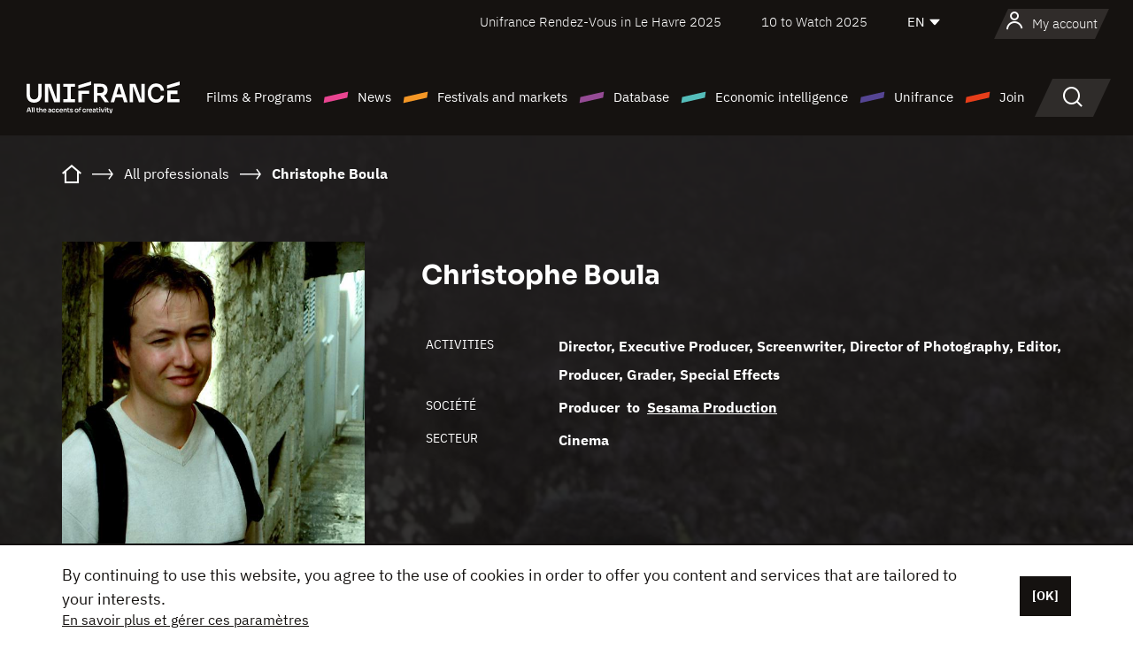

--- FILE ---
content_type: text/html; charset=utf-8
request_url: https://www.google.com/recaptcha/api2/anchor?ar=1&k=6LcJfHopAAAAAJA2ysQXhcpcbIYJi36tX6uIGLaU&co=aHR0cHM6Ly9lbi51bmlmcmFuY2Uub3JnOjQ0Mw..&hl=en&v=cLm1zuaUXPLFw7nzKiQTH1dX&size=normal&anchor-ms=20000&execute-ms=15000&cb=fzhu2tihdqn3
body_size: 45488
content:
<!DOCTYPE HTML><html dir="ltr" lang="en"><head><meta http-equiv="Content-Type" content="text/html; charset=UTF-8">
<meta http-equiv="X-UA-Compatible" content="IE=edge">
<title>reCAPTCHA</title>
<style type="text/css">
/* cyrillic-ext */
@font-face {
  font-family: 'Roboto';
  font-style: normal;
  font-weight: 400;
  src: url(//fonts.gstatic.com/s/roboto/v18/KFOmCnqEu92Fr1Mu72xKKTU1Kvnz.woff2) format('woff2');
  unicode-range: U+0460-052F, U+1C80-1C8A, U+20B4, U+2DE0-2DFF, U+A640-A69F, U+FE2E-FE2F;
}
/* cyrillic */
@font-face {
  font-family: 'Roboto';
  font-style: normal;
  font-weight: 400;
  src: url(//fonts.gstatic.com/s/roboto/v18/KFOmCnqEu92Fr1Mu5mxKKTU1Kvnz.woff2) format('woff2');
  unicode-range: U+0301, U+0400-045F, U+0490-0491, U+04B0-04B1, U+2116;
}
/* greek-ext */
@font-face {
  font-family: 'Roboto';
  font-style: normal;
  font-weight: 400;
  src: url(//fonts.gstatic.com/s/roboto/v18/KFOmCnqEu92Fr1Mu7mxKKTU1Kvnz.woff2) format('woff2');
  unicode-range: U+1F00-1FFF;
}
/* greek */
@font-face {
  font-family: 'Roboto';
  font-style: normal;
  font-weight: 400;
  src: url(//fonts.gstatic.com/s/roboto/v18/KFOmCnqEu92Fr1Mu4WxKKTU1Kvnz.woff2) format('woff2');
  unicode-range: U+0370-0377, U+037A-037F, U+0384-038A, U+038C, U+038E-03A1, U+03A3-03FF;
}
/* vietnamese */
@font-face {
  font-family: 'Roboto';
  font-style: normal;
  font-weight: 400;
  src: url(//fonts.gstatic.com/s/roboto/v18/KFOmCnqEu92Fr1Mu7WxKKTU1Kvnz.woff2) format('woff2');
  unicode-range: U+0102-0103, U+0110-0111, U+0128-0129, U+0168-0169, U+01A0-01A1, U+01AF-01B0, U+0300-0301, U+0303-0304, U+0308-0309, U+0323, U+0329, U+1EA0-1EF9, U+20AB;
}
/* latin-ext */
@font-face {
  font-family: 'Roboto';
  font-style: normal;
  font-weight: 400;
  src: url(//fonts.gstatic.com/s/roboto/v18/KFOmCnqEu92Fr1Mu7GxKKTU1Kvnz.woff2) format('woff2');
  unicode-range: U+0100-02BA, U+02BD-02C5, U+02C7-02CC, U+02CE-02D7, U+02DD-02FF, U+0304, U+0308, U+0329, U+1D00-1DBF, U+1E00-1E9F, U+1EF2-1EFF, U+2020, U+20A0-20AB, U+20AD-20C0, U+2113, U+2C60-2C7F, U+A720-A7FF;
}
/* latin */
@font-face {
  font-family: 'Roboto';
  font-style: normal;
  font-weight: 400;
  src: url(//fonts.gstatic.com/s/roboto/v18/KFOmCnqEu92Fr1Mu4mxKKTU1Kg.woff2) format('woff2');
  unicode-range: U+0000-00FF, U+0131, U+0152-0153, U+02BB-02BC, U+02C6, U+02DA, U+02DC, U+0304, U+0308, U+0329, U+2000-206F, U+20AC, U+2122, U+2191, U+2193, U+2212, U+2215, U+FEFF, U+FFFD;
}
/* cyrillic-ext */
@font-face {
  font-family: 'Roboto';
  font-style: normal;
  font-weight: 500;
  src: url(//fonts.gstatic.com/s/roboto/v18/KFOlCnqEu92Fr1MmEU9fCRc4AMP6lbBP.woff2) format('woff2');
  unicode-range: U+0460-052F, U+1C80-1C8A, U+20B4, U+2DE0-2DFF, U+A640-A69F, U+FE2E-FE2F;
}
/* cyrillic */
@font-face {
  font-family: 'Roboto';
  font-style: normal;
  font-weight: 500;
  src: url(//fonts.gstatic.com/s/roboto/v18/KFOlCnqEu92Fr1MmEU9fABc4AMP6lbBP.woff2) format('woff2');
  unicode-range: U+0301, U+0400-045F, U+0490-0491, U+04B0-04B1, U+2116;
}
/* greek-ext */
@font-face {
  font-family: 'Roboto';
  font-style: normal;
  font-weight: 500;
  src: url(//fonts.gstatic.com/s/roboto/v18/KFOlCnqEu92Fr1MmEU9fCBc4AMP6lbBP.woff2) format('woff2');
  unicode-range: U+1F00-1FFF;
}
/* greek */
@font-face {
  font-family: 'Roboto';
  font-style: normal;
  font-weight: 500;
  src: url(//fonts.gstatic.com/s/roboto/v18/KFOlCnqEu92Fr1MmEU9fBxc4AMP6lbBP.woff2) format('woff2');
  unicode-range: U+0370-0377, U+037A-037F, U+0384-038A, U+038C, U+038E-03A1, U+03A3-03FF;
}
/* vietnamese */
@font-face {
  font-family: 'Roboto';
  font-style: normal;
  font-weight: 500;
  src: url(//fonts.gstatic.com/s/roboto/v18/KFOlCnqEu92Fr1MmEU9fCxc4AMP6lbBP.woff2) format('woff2');
  unicode-range: U+0102-0103, U+0110-0111, U+0128-0129, U+0168-0169, U+01A0-01A1, U+01AF-01B0, U+0300-0301, U+0303-0304, U+0308-0309, U+0323, U+0329, U+1EA0-1EF9, U+20AB;
}
/* latin-ext */
@font-face {
  font-family: 'Roboto';
  font-style: normal;
  font-weight: 500;
  src: url(//fonts.gstatic.com/s/roboto/v18/KFOlCnqEu92Fr1MmEU9fChc4AMP6lbBP.woff2) format('woff2');
  unicode-range: U+0100-02BA, U+02BD-02C5, U+02C7-02CC, U+02CE-02D7, U+02DD-02FF, U+0304, U+0308, U+0329, U+1D00-1DBF, U+1E00-1E9F, U+1EF2-1EFF, U+2020, U+20A0-20AB, U+20AD-20C0, U+2113, U+2C60-2C7F, U+A720-A7FF;
}
/* latin */
@font-face {
  font-family: 'Roboto';
  font-style: normal;
  font-weight: 500;
  src: url(//fonts.gstatic.com/s/roboto/v18/KFOlCnqEu92Fr1MmEU9fBBc4AMP6lQ.woff2) format('woff2');
  unicode-range: U+0000-00FF, U+0131, U+0152-0153, U+02BB-02BC, U+02C6, U+02DA, U+02DC, U+0304, U+0308, U+0329, U+2000-206F, U+20AC, U+2122, U+2191, U+2193, U+2212, U+2215, U+FEFF, U+FFFD;
}
/* cyrillic-ext */
@font-face {
  font-family: 'Roboto';
  font-style: normal;
  font-weight: 900;
  src: url(//fonts.gstatic.com/s/roboto/v18/KFOlCnqEu92Fr1MmYUtfCRc4AMP6lbBP.woff2) format('woff2');
  unicode-range: U+0460-052F, U+1C80-1C8A, U+20B4, U+2DE0-2DFF, U+A640-A69F, U+FE2E-FE2F;
}
/* cyrillic */
@font-face {
  font-family: 'Roboto';
  font-style: normal;
  font-weight: 900;
  src: url(//fonts.gstatic.com/s/roboto/v18/KFOlCnqEu92Fr1MmYUtfABc4AMP6lbBP.woff2) format('woff2');
  unicode-range: U+0301, U+0400-045F, U+0490-0491, U+04B0-04B1, U+2116;
}
/* greek-ext */
@font-face {
  font-family: 'Roboto';
  font-style: normal;
  font-weight: 900;
  src: url(//fonts.gstatic.com/s/roboto/v18/KFOlCnqEu92Fr1MmYUtfCBc4AMP6lbBP.woff2) format('woff2');
  unicode-range: U+1F00-1FFF;
}
/* greek */
@font-face {
  font-family: 'Roboto';
  font-style: normal;
  font-weight: 900;
  src: url(//fonts.gstatic.com/s/roboto/v18/KFOlCnqEu92Fr1MmYUtfBxc4AMP6lbBP.woff2) format('woff2');
  unicode-range: U+0370-0377, U+037A-037F, U+0384-038A, U+038C, U+038E-03A1, U+03A3-03FF;
}
/* vietnamese */
@font-face {
  font-family: 'Roboto';
  font-style: normal;
  font-weight: 900;
  src: url(//fonts.gstatic.com/s/roboto/v18/KFOlCnqEu92Fr1MmYUtfCxc4AMP6lbBP.woff2) format('woff2');
  unicode-range: U+0102-0103, U+0110-0111, U+0128-0129, U+0168-0169, U+01A0-01A1, U+01AF-01B0, U+0300-0301, U+0303-0304, U+0308-0309, U+0323, U+0329, U+1EA0-1EF9, U+20AB;
}
/* latin-ext */
@font-face {
  font-family: 'Roboto';
  font-style: normal;
  font-weight: 900;
  src: url(//fonts.gstatic.com/s/roboto/v18/KFOlCnqEu92Fr1MmYUtfChc4AMP6lbBP.woff2) format('woff2');
  unicode-range: U+0100-02BA, U+02BD-02C5, U+02C7-02CC, U+02CE-02D7, U+02DD-02FF, U+0304, U+0308, U+0329, U+1D00-1DBF, U+1E00-1E9F, U+1EF2-1EFF, U+2020, U+20A0-20AB, U+20AD-20C0, U+2113, U+2C60-2C7F, U+A720-A7FF;
}
/* latin */
@font-face {
  font-family: 'Roboto';
  font-style: normal;
  font-weight: 900;
  src: url(//fonts.gstatic.com/s/roboto/v18/KFOlCnqEu92Fr1MmYUtfBBc4AMP6lQ.woff2) format('woff2');
  unicode-range: U+0000-00FF, U+0131, U+0152-0153, U+02BB-02BC, U+02C6, U+02DA, U+02DC, U+0304, U+0308, U+0329, U+2000-206F, U+20AC, U+2122, U+2191, U+2193, U+2212, U+2215, U+FEFF, U+FFFD;
}

</style>
<link rel="stylesheet" type="text/css" href="https://www.gstatic.com/recaptcha/releases/cLm1zuaUXPLFw7nzKiQTH1dX/styles__ltr.css">
<script nonce="Llhy95hi-n995Kkvrclxpw" type="text/javascript">window['__recaptcha_api'] = 'https://www.google.com/recaptcha/api2/';</script>
<script type="text/javascript" src="https://www.gstatic.com/recaptcha/releases/cLm1zuaUXPLFw7nzKiQTH1dX/recaptcha__en.js" nonce="Llhy95hi-n995Kkvrclxpw">
      
    </script></head>
<body><div id="rc-anchor-alert" class="rc-anchor-alert"></div>
<input type="hidden" id="recaptcha-token" value="[base64]">
<script type="text/javascript" nonce="Llhy95hi-n995Kkvrclxpw">
      recaptcha.anchor.Main.init("[\x22ainput\x22,[\x22bgdata\x22,\x22\x22,\[base64]/[base64]/UC5qKyJ+IjoiRToiKStELm1lc3NhZ2UrIjoiK0Quc3RhY2spLnNsaWNlKDAsMjA0OCl9LGx0PWZ1bmN0aW9uKEQsUCl7UC5GLmxlbmd0aD4xMDQ/[base64]/dltQKytdPUY6KEY8MjA0OD92W1ArK109Rj4+NnwxOTI6KChGJjY0NTEyKT09NTUyOTYmJkUrMTxELmxlbmd0aCYmKEQuY2hhckNvZGVBdChFKzEpJjY0NTEyKT09NTYzMjA/[base64]/[base64]/MjU1OlA/NToyKSlyZXR1cm4gZmFsc2U7cmV0dXJuIEYuST0oTSg0NTAsKEQ9KEYuc1k9RSxaKFA/[base64]/[base64]/[base64]/bmV3IGxbSF0oR1swXSk6bj09Mj9uZXcgbFtIXShHWzBdLEdbMV0pOm49PTM/bmV3IGxbSF0oR1swXSxHWzFdLEdbMl0pOm49PTQ/[base64]/[base64]/[base64]/[base64]/[base64]\x22,\[base64]\x22,\x22D8OWwo3DjMOfwrTCmnbDt8KnejZDwrnDqGVMFsOqwopnwovCo8O8w5hiw5dhwpDCv1RDXx/CicOiJghUw63CgMKaPxRBworCrGbChRAePCjCi2wyBwTCvWXCjilOEk7CgMO8w7zCuT7CuGUBBcOmw5MCG8OEwocRw7fCgMOQDw9Dwq7ClnvCnxrDgnrCjwshX8ONOMO6wp86w4jDvCpowqTCpMK0w4bCvgjCmhJAAwTChsO2w4sGI012J8KZw6jDlxHDlDx/[base64]/DvsKXw6rDhcK1w4lbwpHCtcOFdMOWKsO+w5tMwrM5wqg2EGXDm8Ogd8Ogw64sw71iwqwtNSV8w7paw6NAI8ONCmRAwqjDu8O8w4jDocK1UijDviXDlAvDg1PCgsKbJsOQEQ/[base64]/w7Yywq8uRMKEw63CinnDssOAZ8OqwrTCkgd6JCPDk8OmwpbCjXHDm2Mow4lFBVXCnsOPwrM8X8O+FsKpHldAw6fDhlQrw4hAcn/DqcOcDlNgwqtZw6DCqcOHw4YuwprCssOKRcKiw5gGVTxsGQJEcMOTMsODwpoQwrIUw6lAV8OLfCZfICUWw6PDpCjDvMObCBEIbncLw5PChFNfaUhlMmzDn1bCliMJUEcCwpXDv03CrThRZWwFbEAiJsKZw4s/Ww3Cr8KgwqUDwp4GesORGcKjKTZXDMOWwrhCwp1cw7TCvcOdf8OaCHLDv8ONNcKxwp/ChyRZw6bDsVLCqQ7ChcOww6vDmsO3wp83w5MjFQEUwqU/dA9dwqfDsMOcCMKLw5vCjsK6w58GMcKcDjh7w4svLcKow58gw4V5V8Kkw6ZUw6IZworCscOIGw3DpQrDgsO/w5DCqV5ZLMOdw7fDnwYyS13DsVM/w5YhBMOVw69kTWHDg8KLej4fw69eb8O/[base64]/DucOCasKwI8OMwrrCjMK0wrjDvmJ8w77CpMOCWgweF8KBKgzDjQHCvRDCsMOde8KZw6HDr8OEAkvCrsKvw50yIcOJw5XCj0XCv8OuDEDDo1/CpFDDn0fDqcOsw45Mw6bDvzzCslgYwrFQwoRsBsKsUMOsw5tewogpwrnCu0LDsDZFw4HDuRnCok3DpAM0wqjCoMKTw5RheTvDoQ7CoMOIw7U8w5bDvMOJwpbCu3rCisOUwpTDh8ODw5AQIzDCpUHDlhBCHG/CvWoIw7gUw7DCqU/CvW/CtcKewqDCh3l2wpHCp8K+wroXfMOfwosfGX7Dll0YbcKTw60Fw57CosOmwpfCtcOVey7Dr8K2w77DtR3Di8O8GsKVw5fDicKIwqfCpUk5NMKwcS5Cw6FEwoNxwo87wqhxw7XDhGA3CsOhw7J1w6RbDUsywo7DgDPDj8KmwrzCkzDDl8O/[base64]/aMKjw7TDmgvCisOcMsOADmfCpCVeDMKXwpsiw4DChMOCcFgfDmR8wqlLwqciDMKRw44uwpPCjmNSwoPDlH9uwovCniNxZcOFw5DDv8KDw6/DniB7OGbCrMOuax5WVMKoJQnCtXvCksOzXELCgRYZH2LDsRLChMO7wpXDucO7AkPCvAIvwq7DlSs8wqzClsKYwoBMworDhQVTcj/DqMOVw4l7PMOQwoTDuHrDn8O+ZxDCgmthwo/CvcKTwp0LwqAaL8KvA0lBcMKnwoE3SMOsZsOXwr7CqcOBw6HDnDpsAMKjRMKSfT3CjkhBwqMJwqA4bMOawpTCuSnCmUlPTcKAa8Ktwo4EP1AzOmM0WcKSwqnCngfDv8KKwqvCrgUpAnwQaRhZw7slw7/Dr1xfwrHDiiDCg0rDocOqJMO0OMKdwoh/TxrDicKXEV7DsMOewr3Dok3DqV8Xw7PCuwNQw4XCvwrDtcOYw4pnwpDDkcO+w5N4woEowot/[base64]/ChBp3YmPCjTzCnsO6wpnDiDIEw6tow7cPw4UxZ8KvFMOhOw3DoMKOw4FYDBZSbMOvEh4YHMKJwoJuNMO7Y8OrKsKLdF/CnXlMEcOIw4wcwqDDvMKMwofDo8KIZz8iwo9HH8K2w6bCqMOKNcOZMMKqw6w4w4xpw5PCp1PCn8OoTmgYeCTCuk/[base64]/DhXhIb1zDpMOICcO2wp4tL2k4RMOhW8KqwowWccKFw6HDtmMBP1DCnjFWw7ESwonDiXjDtilsw4Q1wobCsXjCm8K7bcOfwpnDlRlwwojCrUhwY8O+UFA8wq5mw7RWwoNXwqlrM8OnKcOfT8KVWsODKcO4w4nDk0/[base64]/Cm8K5D1FzPxskTsO2Hz7CiENhXCFcIRbDqwjCjsOvA08nw5NkAcO/OMKSWsOZwo9swrHDvH5VIVrCpTNZTxVjw7sFKRDDisK1LW3CqU9kwrYqMQA0w5LCv8Oqw6zClcOcw7kxw4rCnChAwobDjcOew5zClsO5YSdEFMOCbA3CvcKVR8OHMQHCmAMsw4PCjMOew6TDgcKpwo87bMKffybCu8Ozwrx2w4HDizvDjMOte8ObP8O7VcK/T2ZVw4N4X8OELGfDkcOaI2DCnlPCmCkXdsKDw5QmwphCwqRRw5d+wql/[base64]/CncOew4EXRMKswqHCuMK+QMOgTsOPw5hrPgtIw47Di2zCkMOOQsODw4wjwoBUAsOSfsOAwrU9w50CcSPDnjlhw43ClCELw4YFMgHDn8Kdw5TCvF7CqD9Lf8OgTn7Co8OAwp/CjsOOwoLCqFVEM8KpwrIqcRTCm8OzwpgbER0uw4HCl8OeFMONwpkEaQXDq8KEwowTw5FlFMKsw5zDv8OewpHDt8OHX2fDn1ZBCV/Dp09QDRohe8KPw4ElfsKya8OcVcKew5UHFMKCwqwKa8OHNcK9V2AOw7XCssKrVsOzfz8/fMKzb8O9wrzDoAoIUFVOw48Cw5TCv8KGw456FcOiKcKEw4knw5zDi8OLw4RVQsOsVsKdL3PCksKrw508w55gNHtDZ8Oiwqhhw7B2woEBZsOywrUgw6oYAsKoB8K0w7kCwoPCgE3CocKtw6rDu8OqEDQ/UsOQazvCkcKzwqVzwpvClsO3GsKVwq/CrcKcwqMCGcOTw4QmGmDDsRdbZcKTw5LCvsK2w4ltAHfDrh7CisOLfVzCnjYrXMKjGkvDucOEX8OkF8OYwqhgG8Kuw5nDucKOw4LDtxZRc1XDjQtKw6lDw7kveMKWwoXCuMK2w5w2w6DCgQciwpnCm8KhwpbCr2VRwqBEwqF/MMKJw6XCvSjCqnfCpcOBAsKxw5rDisO8E8OdwrPCkMOKwpAyw6NEaUzDssKgPShowobClsOIwp7DssK/woRUw7LDusOYwqYBwrvCiMOrwqXCn8OgaQsrbSrDvcKQNsK+VijDoCklFmLDtB5ow6zDrx/DkMKSw4F4wqYBZhlifcKkw5gkD0B3wrDCjRgew73DpMO6Xz1WwoQ3w5TDuMOWPcOlw6vDl3oYw4XDhMKkCljCpMKNw4PCnxoADVZZw4RVJMOPZDHCl3vDi8O7DcOZXsOmwpzClgTCkcOoQsKwwr/Dp8KLLsO9wp0yw5zDowsDSsKOwqpLGzfCvH3CkcK0wqvDvMO9w7VpwrLChmlgIMOCw6FXwqI/w5F4w6rCucKWKsKEwrjDqsKZVkNtQlnDu1ZtVMK/wqsCKnIDfRvDrB3DtcOMw7poNsOCw4cCbsK5w7rCicKeBsKIwphAw5h2wpTCghLCkwnDlsKpPsK4a8O2wrvConYDX3szw5bCisOaQcKOwrQGM8Kicx7CocOjw4/CsiXCqsO0w6zCmMOLVsO0eD1dS8OVAwUlwr9OwpnDn0dWwoJuw4ceTA/DssKsw7JOT8KSwo7CnAtMbcOfw5PDgD3CoX00w5kpwpMMEMKnUWE/wqfDh8OENVp+w7IAw5zDlCwTw7HCsFUBK1DDrW5EZsK5wofDgUB8VcOLcVMETsOFKiMuw4fCksKjLibDi8OUwqHDgg9MwqTCvcOww7A/[base64]/CklVLw67CgcOMwp3Dm3rCpMO/wr/DgXnCijrCnxrDlsOhBljDqCTDiMOWwq/[base64]/DssKtYiZhw4HDkDFQfQVyOBdkLCwGw6TDgUcpKMKnHMOuAwZEOcK4w6fCmlFwbDHCqCVJGlswCmLCvSbDmA7Cqw/CusK/[base64]/DtsKOFlnCgsOCwofDocOhw43Cg8OYw7g/w4DCoMKnYcOSQcOSRAPDikvCl8KmQXHCnsOJwovDnsOEFE0bGFgYw41nwpFnw6JDwph+MG3CpzPDmCHDhEsVecOtTjgjwocHwrfDsxTDtMOGw6pIX8KhESPDkzrCvcKZU2HCrmDCsEQ0bMO6Y1Q/aFzDjMObw6sYwodgTsOSw7/CmmbDosO0w4I2wqnCnlPDlDE/QDzCi30Ud8OnH8KpJsKYSMOvZsOFbEvCp8KWYMKswoLDisOnfcOww4ozIC7DoFfDjXvCmcKbw6QKJ1/CkGrCiVx+w49Aw69kwrREQDINwrE7EcKIw58ZwpcvBF/CocKfw4HDu8O6wookSTrChww4E8ODRMOXw7FQwqzCjMOBaMOEw5XDgyXDphPCvxXCskTDn8KkMlXDux5COHDCuMOowrvDvsK+w77ClcOewobDmCRGeX5MwovDtCdtSGgvJVswRMO3wq3CjxQBwojDgy9PwrlGVMK/[base64]/CuTfDqCTDnMOewqPCpsOeUcK0a8Ofw4sxKsOBIMKdw60+f3zCsj7DnMOzw7HDuVkYHMKuw4cAEnIQQxgSw7/[base64]/fcK1AkggG08Bw43DiwEKwqUWccOCwo/Di8Kyw70fw7M6wozCm8KTecOmw4JuegTDrsOwPcOewrQSw5MCw5PDrcOowrRLwpTDoMK/w6FEw6HDnMKbwr7CosKGw7NRDF/Dh8OEB8OIwp/Dil13woLClVBiw5Ibw5oSAsK4w6ICw5BYw7TCjDpawozCg8ODbyXCojE8bB0owqt5DsKOZQkhw69Kw4TDgsODLcOBSMO3RUPCgMKwXW/ClMKKI2U+AsO5w5DCuC/Dg3MKBMKOb1zCmsKxdh0zY8Ofw6XDgcOWLkdswofDnkfDusKawoPCqsO5w5Mmw7TCsjMMw495wrpFw7g7TwjCocKtwqcwwrRIOEAQw5I6KsOvw4/[base64]/[base64]/[base64]/[base64]/[base64]/DmjzDmMKqPsOswpwFwqDDvlvDg8OaIlI3PcOCPsKyPnTCocOAKCM4GMO9woJ+D1fDpHl6wocWV8KqOVILw4PDk3fDpsKnwoFON8O1wqjCnlkkw55zX8O/HDnCgVvDmEYqax7Cr8Onw7zDjSUjZm8JYcKowrhvwp9Fw6bCrEVtPyfCqiTDuMKMax/Dt8Oxwp4Sw5EDwqY/woZecMK/[base64]/DqsOzwoLCtMOnEsKvXsKjH8KXw7fCh3jCuXUFwonDsU8VD257wq4ONDENwpvDkU7DkcKBUMOzS8OIW8O1wofCq8K/esOdwq7CicOSRsOLwq3DhcK7HWfDvG/DpiTDuT5kKxNew5HDhRXClsOxw77CmcOpwqZPNMKtwoU7CS4Aw6oqw4pxw6fDu2A6w5XCpRMsQsO/woDCtsOEMnTCksKhNsOIE8O+PSkgRFXCgMKOScKcwqhVw4rCviM0w7luw73Ck8ODe2NWN2wuwr/CrjXCvTnDrUzChsOFQMOnw6DDvgTDqMKyfgLDrzZ4w6UDZ8KHw6nDvcOIA8OFwqnCm8K6A0jCm2bClDDCsF7DhjwDw7gqfMO4e8KEw4sBcMKswr/[base64]/wpXDjl7CjAlgIsOsw4jDg1TDjsKVMj3CvwZuwqrDoMOOwot/wog9e8OhwpXDvsOCIH1xND3Cih0ww48EwqRiQsKVw5HDpcKMw7U+w5IGZAsUYX3CicKNAxDCn8OjWMK/bjbChsKXwpbDscOTPsOAwqYeaSpIwqrDqMOudH/Ch8Oaw7XCo8OzwqgUHsKqREArAUJLUcOwSsKQNMOSRD/DtjTDqsO+wr5fXyXClMKYw7/[base64]/CrVMwwr1iwoPDucO/w4vCnV/Cs8KXesKRwq7CjsKrVhDDtsKYwqjCnB/[base64]/[base64]/woVeAMKZwoPDlkjCmMKywpUFwpdedMKGCcO7OMO5S8KfBsOZUlnCrG7CocO7w7rDjwzCgBUfw7YnG13DkcKvw5zCu8OYQErDjQfDpsK4w6DDonB2QsK5wpJZw7vDoiLDqcKQwpoXwr8UXUzDiygIfxfDhcO5RsOaG8OWwrLDtDgZecOqwqMYw6bCokAmRsO1w7QWwo/Dh8Kaw5tjwoE+HzBOw4gMHQvDtcKDwo4Ow4/Dik8owpwxZglqUHzCjkF9wrrDlcKMQsKEPsOqfA/CpcK3w4fDpMK7w7hgwrVLGQjCqTrDqSlXw5bDjHl8dGzDmWI+VxUUw6DDq8Kdw5d3w6jCq8OkJMOkOMKPfcOVf1cLwqbDoX/DhyHDvg/CvnPChsK8IsOvQ3E8M0hCMMORw7tCw4J/DMKMwoXDjUYALDoOw7jCtR02eivCuw84wqzDnTwlCsKkR8K3wpnDomJawoE+w6nCp8Kuwp7CgWkKwqd3w61gwr7DlzZdw7I5PSYawpAdCsOFw4jCt187w4kXCsO9wpHCrMODwozCoWZSQ2AJSwzCicKaID/CqwE5ZMO8H8KcwpMEw5/DksOuB0R4XMOYJ8KXdcOFw6xMw6zDisONFsKMBcOHw79tWAVKw5ofwolpZx8pAXfCisKmcULDvsKpworCrzjDpcKlwpfDmjkRBQwuw6PDi8ODK2IGwqJNNTwGBh/DuDUswpbDsMOrHUIKYGwSwrzCsA/[base64]/CucOTw73DoWPDkibDoGvCk18cDHp9WcKSwoPDshwbfMOOw5dbwqTDusOVw4hQw6JRG8OWdMOuJirDsMKhw5lsGsKrw7l8w5jCqnTDtcO4D0nCtUgOQw7DpMOGesKvwoM/[base64]/CnAc1BEVHwqTCnULCo8KhFnfCucK3woY2wo7CmQrDqR57w6otHMKZwpgOwpB8AGHCiMKzw50EwrbDlAnCg242NgXDscO6BzQtwosCwohvSRTDnQ/DgsKxw4o/w5HDo1g+w40Cw5xcJFfCi8KYwrlCwppLwqhUw5wSw4lowqhHdStjw5zClC3Dh8OewqjDmmR9FcOzw7jCmMKIC35LCDLCj8OAbwPCpsKoX8OSwrXDvj17BcK/wpg8AMOjw6piQcKLVsKQXHRrwrjDj8Ohw7XCql0ywr8BwrHCiCDDn8KOY0Bkw49fw6hPACvDoMOqdFLCuCYowoJ7w4odZ8OMYBcXw7LCn8K6G8Klw6t/wolFWz1edDTDvQYICMOqODPDusOuP8KtCGkFHsOBDsOHw5zDrhjDs8ORwpIhw6JEJGN/w6PCsRE2S8O3wq86w4jCocKADEcfwprDrhpPwprDlztqC13CtnvDvMOBRGNxw7HDsMOSwqYrwojDm1HCgnbCi37DpFoLLhXDjcKIw4xPD8KhBxhYw58/w50Tw7/[base64]/[base64]/Dh19Ww6zCusO/w4YufcKFdMOLwqzCvS7ChErDmzwMWsKDVnnDnwp/[base64]/DsSrDs0smw6MnPsOcc8Oyw7rDlQrDvDjDjTzDjipICEc9wqQYwoTCuToTQsOlAcKHw4trXxsLwro9dSXDtQXDlcKKwrjDpcOMwoIywqNMw4lPdsOPwoUpwo7DlsOewoAJw6/DpsKRQMOFLMK+KsOWaWsLwroxw4NVBcODwq0mVCfDgsKbOMONbC7ClsK/wrfDlGTDrsK9w4YTw4kKwrYYw4jCnho7LsO6dkR5X8Ktw7x0QBcLwoHCpjzChjpTw5bChlTDlXjCuFJ9w5I5wqTDsUl7JljDvEbCs8KSw7NLw5NqMcK0w6fCnV/CosOSwptRw7XDnMK7w5PCnjvDuMKww78ZQ8KwZyjChcOlw6xVSWFdw6gEZcOxwq3CulLDpMOJw7vCsjHCtMOcV3DDtkjClBTCskVkHMK/[base64]/VcKyVygHcsO4wrUrw6BUK8OEQVIywrPCvUcAI8KPCnvDlXTDoMKvw6vCsXlfRMK1PMKhACfDl8OTPwTCscOcFUTDnsKSW0nCjMKYHSnChyXDvTTCgTvDk1fDrB8JwpTCrsO5bcKdw7Q6woZNw4TCpMKpOX1LCQ8Ewp/DkMKIw7RfwpPDokfDgxczUxnCn8K3DkPDm8KtOB/[base64]/Dp8K/OMKEHA4kw7VrO8OLbVRAw6DDpMOHTU7DucOUAmN1FcKsc8O2HHfDgFsFw65POijDhygOTHTCgcK1EMKGw6/DnEkow6IKw5s0wpnDhycZwq7Do8Olw5hVwpvDtsKSw5MRV8KGwqjDiTldTMKTPMODJzIIw7B+fj3Dh8KWW8KXw6cdNsOQBiLDrRPCo8KCwqHDh8KNwrpaJsKwf8KKwonDuMK+w5FuwpnDhAjCtMKvwqENET5jOk0SwpXCg8OaYMOccMOyMHbCq3/CisOMw4UVw4o/DsOoZg5iw6fCgsKIGCtha2fDlsKwSVbChEVfbsKjBMKhdVgTwoDCn8KcwqzDqC5fUcOYw4/DncK3wroXwo83wqVQw6LDlcO0ZMK/[base64]/[base64]/HMKZPXzCncOQW3rDl8Opw5zDuMKdwpvCncOTF8Ktw7DDpsOrMsKFZMKUw5ArLmzDvGtPesO7w6bDpsOsccO8d8OCwrgGLkvCgTzDvDcfO1Z3ZAF8P19UwpYUw7pOwo/[base64]/DjsOywrzCg1hiwrLCgVLCmQ3Cm8OeXQ/DsSxiw5TCnS0ewpjDusKiw6LDnB/CnsO6w7EEwoTCmF7CjsKBDSZ+w5PDljnDvcO3QsKOZMK2EhPCs3JXXcK8T8OGBDjCvcOGw75IBU3DsEQNfsKZw63CmsKKHsO+IMOUM8KwwrfChEHDohTDmMKucMK8w5J4wpPDl01NW3XDjBLClVFXaXViwqPDqEDCrsOGcT/Ck8KLQcKLccKTb3rDl8K7wofDqsKOJzLChHzDnkQ4w6XCrcKjw7LCm8KPwqJdZSjChMK6wqpRasOIw4fDoQzDucOqwrTClEZ8a8OvwogaF8Kqw5PCuGp/PmnDkXBhw4HDrsKfw54reWnDiVJGw7bDoFEldx3DoHtIEMKxw7g5UsO6VyUqwonDqsKpw7PDpsObw7jDoFLDpsOPwqzCi3rDkMOlw57Cm8K6w6FBBR/DhMKSw5XDkMOGLjNlAnLDv8Oew4g8V8OBZsOyw5R2d8K/w7NDwpbDocOTw4DDmsK6wrXDn2bCiQnDsF7ChsOWUsKIcsOCTMO3w5PDs8O/[base64]/DhT9Ow4vDkTRNw79iTFlewq00wp9Zwq3DgsKObMK6UBEpw7YcDsK5w53CvcOPYTvClm8PwqUYwoXDjMKcPEjCkcK/dgfDtsO1wqfCosO6wqPDrsKhU8KXI0HCjcOOFMOmwqBlXSHDtcO9wo4neMK0wp/DgBkVd8O6UcKWwoTCgcKPOSDCq8KTPMKqw7DDnhbCmEPDm8OUNSpDwr3CssO/RTwtw61AwoMBDsOqwoJIAsKPwr7DixPCpg0bPcKaw6/DqQtXw7nCvAMhw5VXw4QEw6gFCkTDlF/CtUTDm8OvS8O/EsO4w6PDicK2wpkawpjDt8K0OcOww4N5w79qVA05CTYDwr/CpcKsAlrDv8Kjc8KiLcOfWFfCisKywpfDh0VvbgHDssKFVMOBwoMgWwnDq1g9wr7DuTfCqmzDvcOWacOgTl7Dlx/CoBPDlsO/w6bDssOsw5vDrnpqw4jDksOGOcOUw64KW8KnfsKdw5szOMODwo9EccKIw7PCsClXFBjCscK1dxdSwrByw7rCp8OiNcKfwrwEwrDCv8OAVHI9N8OEHsOEwqXDqm/DosKQwrfCusOtPcKFworDksKJSSHCq8K+VsOLwo0+VDEHRMKMw4taHMOhwovCoi/DicKYaQrDlVLDhcKSCcKMw5nDqMKvw600w5IAw4sAwoUJwofDr1NIwrXDqsO9amlzw4Uwwo9Aw7wtw5EhAsK4wp7CkRVdBMKhAcOIwp/Ds8KJYy/CrF/CmMOhE8KCeUDCi8OgwovDlMKEQ33Dl04rwrstw6/[base64]/P8K/[base64]/[base64]/w4RjBBPCk8Kxwr3DsFx1w53DtUPDlsODw5LCty7DkVrDhMKnwohPXMO/WsKtwr1pRxTDgkFsMsKvwocpw7zClCbCjkjCvMKMw5nDqBfDtMKHw4PCtMKJY2QQE8Khwo7DqMOaaGrDsE/ClcKvXFLDpMK3c8OOwpnDvm7CjcOZw6/Cuy9Dw6EGw53CoMOGwrbCjUl3cGTDsGnCuMO1YMKgYylHMlcEWMK+wpdOwoLCpmJTw6RVwpltNUtgw5gYGx7Cl2nDmhllw6lUw6HCoMKTdcKnBiEawr/Ck8KXNipBwowww51lfxjDkcOVw5gVWMOhwozDtT0aGcOZwqrDk2d4wo5PBcOscHTChnLCssOAw7YEw7bCisKGwqjCpMKaUC3Dl8OUwpQGKsObw6/Dh3htwrMxNFoAwqldw6nDrsOeRg0Qw6VAw7fDr8KaNsOEw7h/w5Q+KcKEwqE8wrHDlR96DAVpwoEbwoTDusK3woHCmEFUwotOw6rDpnPDoMOnwoA8T8OJDx7CrmpNXFrDpMOcKMK0wpJnYlHDlhkqdsKYw5LDvcKiwqjCosKJwrzDtsOWJxPCu8KLLcK9wqrCgh9PCcOFw7TCtsKNwp7ClkbCosO6FAdwaMO/FcKjDS5HVsOZDgTCpsK0Cgo9w6UsfE5LwobCpcOGw4zDjsOiRHVvwpsPwroTw4fDnTMFw4UYw73CisO1QcKPw7DCp0HClcKJAgcuUMKHw5XDg1hIZz/DtlTDnwd8wrrDtMKEajnDnAMMJ8KpwqvDkGLCgMO5wqcSwr9DGUQpeXl2w4/CjcKvwo9GEkTDjgTCgcOmw5XCjB3CrcOLfn3Dg8OoZsKwR8Kow7/Clw7Cr8OKw4nDrjbCmMOhw63DscKEw79NwqR0fcO7EHbDnMOfwoHDlD/CvcOGw7/DnAocI8ODw4TDkhLCsCTCicKxLWjDih3DlMO5fmzDnHg+W8K+wqjDhw8tXFLCq8ObwqEdDWcqwrTCiB/[base64]/DssKxwr/[base64]/Dgy05wo7Cr8Odw5FWC8K1wotcw43DglXCn8O4wq7CgWU9w59pwqDCmiDDrMK7wrpGcsOkwrfDgsOjKBrDjU8cw6nDvkUAbMOcwppFYxzDjsOCfU7DqcKlUMKbTMKVL8OvB1zCmcOJwrrCicKqw5bCrSZTw41/wooTwpAwVcKiwpt0PSPCpMO0fSfCiisvASw2VRbDksOMw5vCucOHwrvCtgjDmBV5NAzChmBXScKbw5vDosOIwpDDv8KvFMOXXGzDucKGw4ohw6Z/EcOZesOLTMK5wpMcGwNoQMKOfcOAwrvClC9mAnDDpMOhGgZid8KrZsOHKC5ZfMKqw7tfw49qQEvClE03wqvDpx5IZjxlwrnDjMKDwrUgDUzDjsKjwrI1WAEKw4cYw7MsAMK/[base64]/Dq2zCqsKiw5t4YcOSwq4PNHTDtSocHjXDgMOHdMK2FcOHwrjDqxFEdMKXBnfCk8KQb8OjwrFFwqhQwokkH8Kpwp1bXMOnSw1iw65Yw6vDvGLDg0k9cn/DjjvDoG5Gw6kXw7nCgnYIw5PDgsKnwq18U17Du3LDpsOgMVzDtcOxwq0YPsOAwoLDsz0zw6siwrfCvsKRwo9aw4lPKVzClzc5w6B/wrrCi8KBK3nCoEs1OmHCh8Kzwpsgw5/CvBzDhsOHw57ChcKjBWQswqJgw7A7W8OCH8Kqw6jChsOJwqbClsO8wroIVmDCkmFWCENCw4FUBMKbwr9zwpZCwqPDmMKMd8ObKB/Cg3bDrhLCu8O7QWQVwpTCgMKVVGDDkFsCwrjCmMKMw6bDjnVAwrh+ImHCv8OBwrsAwqE2wqIWwrfDkjXDqsKIJSrDpSs+PC3ClMOGw7fCisOFWHNPw4vDtcOswrx6w7wGw49cZQTDvlPDq8KFwrjDksK9w4cuw7bCmx/CpBYaw6DCmsKNdEJjw4FAw57CvmFPVMOrT8OrfcOUVsOiwp3DhWTDtcOPw7vDqVk8MsKgdcKgR0XDrCtJf8KOXMK1wprDjl4MBXPDgcKQw7TDt8KQwodNLBbCm1bCilMFZWZmwohOKMOww5rDtMK1wqzCr8ONwp/ClsOmMcK2w4olKsKLDjw0bH/CjMOlw4YSwq0mwrMLSsKzwoTDnTQbw704YS4JwqVBwqJsE8KHaMObw4DCiMOCw5Zlw5rCmcOSwq/Dg8OGRivDtl7DoQBmLWsjPxrDpsOpf8ODd8KmHMK/bMOFW8KvdsOrwoHCgTEjcMOCZ2cNwqXCkT/Cj8KuwoHCszHDvA4aw4E+w5LCvUYZwr3Cl8K3wqrDjzvDv2zCsx7CvlU8w5vCmk0dF8K2WHfDqMOSHsOUw5PDm2kNW8KYZUbCi3jDoE00w7czwr/DqxnChQzDuXLDnRFZU8K3DcKNJcK/U3DDvsKvwpdEw5bDlcO+wo7CvMO1wp3ChcOqwrHCosO6w4cTMFd1UHvCq8KxCUNUwq4+w6wOwozCgjfCgMOYOmHCgSrCgBfCsm57TgnDmQx1TBlHwrkfw5BhYBPDvMK3wqvDisOHATJxw45dGMKTw5QOw4ZRacKmw7/CuiNnw4VVwoPCpzNbw55twpbDlhbDlAHCksKDw6DCksK7GsO2wrXDvVQhwrouwoQ6wqB3fsKGw5FeBRN0FQvCkn7Ds8O7wqHCtDbDusOMABDDmMOiw4fCosOowoHCp8KVwrIGwqQ2wplRJRxow505wrRUwqDDnHTCiCRVeyVswrjCjxhbw5PDisKnw7/[base64]/DpsOJbcO/[base64]/[base64]/wrxXI2jDu30JIMOXwqMuSEzDtsKZwoVmw6sHMsK3aMKFHxBpwoZVw75Sw7xYwogBw7U/w7fCrcKELMK1RcOEwqI+dMK7BsOmwrJBwrXDgMOYw4DCvj3DusKdfFUHYMKnw4zDnsODB8KPwqrClT13w7kow4cVwp7DnU3CnsOAa8OmB8KNd8KSFMO1T8OFw7fCil3DucKdw47CnHHCsm/Chx/[base64]/[base64]/[base64]/CksO3w6dOwpvDm8KYw5LCr8KNw7QuwpzDsGpWwoPCocKmw7XCmMOaw4rDqSVNwrEtw5LCkcOTw4zDjG/DjcKDw71MEH8tFGHCtUFncEnDhjzDtxFmVMKcwqzDt2PCjF1MJcKSw4F9N8KkAxjCmMOewqNvCcOMKgLCgcOjwrrDnsO0wqHCnxDCpBcDDiERw6TDk8OCOcKOS2xQKMOow4xQw57CkcKLwq/DtsO7wqLDiMKMLXjCskQnwpVtw5jDhcKkehXChwERwrBtw6bCj8Oaw4jCoV0jwoXCoTclwr14CwfDvsKlw4XDksOnVRwTXXFhwrTCjsOAAV/DoTtIw6bCr2JOw7LDrMO/VhXCjCfCryTCiBbCs8KkTMKKwr9dA8KfQ8Kow5coZcO/wql0LsO5w7RXc1XDl8KMXMKiw4lewpgcCsK6wqzCvMOpwofCocOSYjdLJ2RnwqQ5R3fChD5nw6jDhDwZXEDCmMKhGyh6NW/CrsKdwqwIw6XCtkPDmSvCgh3ChsO2WF8LDAocZHw7Q8KEw4cYHlcZD8OkasKORsOIw7MlAEYYa3R+wpnCsMKfUAwWQyrDjMKVwr1hw5nDgFdkw4chAzNnX8K/w7xQNsKJGl5HwrrDosKWwqIPw54Yw4MpIcO/w5jCgcO6HsOxeHpJwq3CuMOQw5LDvkTDnzbDocKZQ8O8NGsIw67Ct8KMwpIIC1dOwpzDngzCpMKrXcKNwp1ufk/DjyDCsT9UwrppXxllw5wOw6fDocKhQGLCs0rCi8O5SCHDnT/DucOpwp95wq/Di8K3M37DlhYxEnzCtsO/w6bDmMKJwoVzfcO0OcK+wqRkKBoZU8OvwoIPw7ZUL2oGQBIwYMK8w7kGfxMieGzCrMOiBsK/wrjDsnzCvcKnTjjDrhvCrEwDUsOKw6ASw7zCmMKZwoIqw6NQw7dsCmYgNnoAKAjCt8K4b8KiUy07BMOhwqAxHMKpwrZkT8KgLD5UwqVzDsKDwqvCrMO/Xj9Bwot5w4/CsBPCpcKAw4FkIhjCv8Ogw5zCoyU3B8Kpwo/CjW/Dm8KtwooGw6BgZ07CmMKBw7rDl1LCoMOBfcORGix1wojCsGIaPXoPwpV3w5DCksKJwpjDoMOlwqrDpWTCgMO2w4Eaw5pQw6RiBMKPw6jCo0DCniLCkR9FJsK9OcO2FXckw4QEdsOEwpIIwpdYRsKbw4Mew6FpW8Omwr9XK8OaKsOdw746wqM8O8O6wpl/bA94Tn9Bw5BlJBfDv3NbwqTDqB/DnMKaXQzCssKTwpbDlcOqwoETwr13IWFiOC15DcONw40dGHciwrtSWsKOwp7DlsK0dzXDh8Ksw7BaDSvCrhIRw4h6w59uKcKawpbCii8XS8Opw5g3wqLDvSHCl8OWNcKaAMOKKU3DpxHCjMO2w67CnDgFW8Ovw6rCpMOWE2/[base64]/DhVdGXlciw6Qbw6MxF8KVFcKwCl7CmMK0ScOGBcK/QmfDm05jC0AswqxewqkpGVk4JGdDwrjCkcKMGcKTw4LCkcKFLcKiwqTCuW8kcMK5w6dWwoleNSzDh2XDlMKSwpzDn8OxwqvDkwwPw7bDn2Aqw71gfThwfsKlKMKSNsO4w5/DuMKKwr7CksOXLEA3w6hiCMO0w7bCjF0idMOpC8Oke8OSw4vCjcOMw5HDjGZwY8KqMMKCWntRw7rDvsO7dsK/IsKMPk4Yw6PDrjZ3JQgCw6zCkRXDusKAw4zDnWzCmsOWJiTCjsKtCcKbwonCjUxFY8KPLsODWsKvDcODw5LCnEvCnsKgZmMCwpBxBsOCPzcaCMKVFsOjwrvDv8KTwpLCrsOmAsODbTBVwr7ClMKSw7ZkwoHDvm3CgsOWwpzCpkzCijLDgg93w7fCvxZHw4XCmU/DgCxuw7TDo3HDncKLTGHCo8KkwrJ7asOqIXw0QcKWw4R7wo7DnMKNw6TDkho/d8Knw7TDo8Kyw79ewqIEB8KFN3HCumrDgcKKwpDDm8K9wohDwqHDu3HCvnjCh8Kuw4Y5ZW5dRWbCiGjCnTrCrsKkw5/DvsOOAMO5MMOtwpUCIMKUwolNwpF7woJiwrdnJ8OOw5vCjz/CqcKcYXFFJsKbwpTDmCJSwp9LRMKMBMOwSTLCmyVhL1DCrQJhw48/SsKwDcK9wrjDtn3CuR3Du8K6V8O+wq3Cu2nDslHCqxPCgjRAIsOCwqDCgRg4wr9ewr7CpllEXXU0FF8wwoPDp2TDpMOYTgvDo8OAQkZRwrI/w7J7woF4w6zDr1EWw6TDqR7ChMO4ekTCrBMQwrbClRMEOljCkSAgdMOCY1jChmQdw6TDusOuwroCalTCuwAVIMKaT8Ksw5fDgFvCtwDDqMOoRcKUw6PCmMOrw6AuKFzDrcO/QsOiw7JPKsKew408wqXDmMKbfsKUwoYCwq4XPMODSmzDsMOowocWwo/ClMOww5/ChMOFA1TCncKQEQ/[base64]/Ckh3DuGXCqT7DklXCu2vDrMKTwpUNaMKUYSXDvTfCuMOnXMOfUmDDk2PCpl3DnwLCjsKlCXxuw6dXw63DssKhw7HDqGLDu8O0w6jCiMKiVCnCvwzDuMO3fcK8LsOUScKNecKCw67Du8O9w4BHcQPCrHjCqcObEsORwpbDpcKDBUEaeMO/wqJoeRw8wq5OKCnCusOEEcKRw5oUUMKHw4AYw47ClsK6w5zDicOPwpzCrcKLVmTCgSdlwoLClxnCkVHCmsKmC8OkwoVoZMKCwpZ0bMOvwo5rOFg1w4oZwq3CrsO/w4nDpcOQHQoraMKywqrCpTXDiMO9WMO9wpjDlcOVw4vCmyjDssOowr5XA8O0W3s3Y8K5NEfDnAIzF8OL\x22],null,[\x22conf\x22,null,\x226LcJfHopAAAAAJA2ysQXhcpcbIYJi36tX6uIGLaU\x22,0,null,null,null,1,[21,125,63,73,95,87,41,43,42,83,102,105,109,121],[5339200,326],0,null,null,null,null,0,null,0,1,700,1,null,0,\x22CvkBEg8I8ajhFRgAOgZUOU5CNWISDwjmjuIVGAA6BlFCb29IYxIPCJrO4xUYAToGcWNKRTNkEg8I8M3jFRgBOgZmSVZJaGISDwjiyqA3GAE6BmdMTkNIYxIPCN6/tzcYADoGZWF6dTZkEg8I2NKBMhgAOgZBcTc3dmYSDgi45ZQyGAE6BVFCT0QwEg8I0tuVNxgAOgZmZmFXQWUSDwiV2JQyGAA6BlBxNjBuZBIPCMXziDcYADoGYVhvaWFjEg8IjcqGMhgBOgZPd040dGYSDgiK/Yg3GAA6BU1mSUk0GhwIAxIYHRG78OQ3DrceDv++pQYZxJ0JGZzijAIZ\x22,0,0,null,null,1,null,0,0],\x22https://en.unifrance.org:443\x22,null,[1,1,1],null,null,null,0,3600,[\x22https://www.google.com/intl/en/policies/privacy/\x22,\x22https://www.google.com/intl/en/policies/terms/\x22],\x222Ay/VuN6ZZYaIf8eSM5zLDFxr8QzfJ7O4grTfc7LrTw\\u003d\x22,0,0,null,1,1762140408022,0,0,[238],null,[252,105,147,233],\x22RC-d0Eg1XKvo4TtkA\x22,null,null,null,null,null,\x220dAFcWeA5wMJnNW-JK7swtnjeGkrzMiSxr040jR3LWu0kx80txWTNpHjhVW9y0XtAs_X2PJvgawSJ86lMY2kusilG5d-JPNjB4MA\x22,1762223208109]");
    </script></body></html>

--- FILE ---
content_type: text/html; charset=utf-8
request_url: https://www.google.com/recaptcha/api2/anchor?ar=1&k=6LcJfHopAAAAAJA2ysQXhcpcbIYJi36tX6uIGLaU&co=aHR0cHM6Ly9lbi51bmlmcmFuY2Uub3JnOjQ0Mw..&hl=en&v=cLm1zuaUXPLFw7nzKiQTH1dX&size=normal&anchor-ms=20000&execute-ms=15000&cb=6vyfpsdbdhw9
body_size: 45543
content:
<!DOCTYPE HTML><html dir="ltr" lang="en"><head><meta http-equiv="Content-Type" content="text/html; charset=UTF-8">
<meta http-equiv="X-UA-Compatible" content="IE=edge">
<title>reCAPTCHA</title>
<style type="text/css">
/* cyrillic-ext */
@font-face {
  font-family: 'Roboto';
  font-style: normal;
  font-weight: 400;
  src: url(//fonts.gstatic.com/s/roboto/v18/KFOmCnqEu92Fr1Mu72xKKTU1Kvnz.woff2) format('woff2');
  unicode-range: U+0460-052F, U+1C80-1C8A, U+20B4, U+2DE0-2DFF, U+A640-A69F, U+FE2E-FE2F;
}
/* cyrillic */
@font-face {
  font-family: 'Roboto';
  font-style: normal;
  font-weight: 400;
  src: url(//fonts.gstatic.com/s/roboto/v18/KFOmCnqEu92Fr1Mu5mxKKTU1Kvnz.woff2) format('woff2');
  unicode-range: U+0301, U+0400-045F, U+0490-0491, U+04B0-04B1, U+2116;
}
/* greek-ext */
@font-face {
  font-family: 'Roboto';
  font-style: normal;
  font-weight: 400;
  src: url(//fonts.gstatic.com/s/roboto/v18/KFOmCnqEu92Fr1Mu7mxKKTU1Kvnz.woff2) format('woff2');
  unicode-range: U+1F00-1FFF;
}
/* greek */
@font-face {
  font-family: 'Roboto';
  font-style: normal;
  font-weight: 400;
  src: url(//fonts.gstatic.com/s/roboto/v18/KFOmCnqEu92Fr1Mu4WxKKTU1Kvnz.woff2) format('woff2');
  unicode-range: U+0370-0377, U+037A-037F, U+0384-038A, U+038C, U+038E-03A1, U+03A3-03FF;
}
/* vietnamese */
@font-face {
  font-family: 'Roboto';
  font-style: normal;
  font-weight: 400;
  src: url(//fonts.gstatic.com/s/roboto/v18/KFOmCnqEu92Fr1Mu7WxKKTU1Kvnz.woff2) format('woff2');
  unicode-range: U+0102-0103, U+0110-0111, U+0128-0129, U+0168-0169, U+01A0-01A1, U+01AF-01B0, U+0300-0301, U+0303-0304, U+0308-0309, U+0323, U+0329, U+1EA0-1EF9, U+20AB;
}
/* latin-ext */
@font-face {
  font-family: 'Roboto';
  font-style: normal;
  font-weight: 400;
  src: url(//fonts.gstatic.com/s/roboto/v18/KFOmCnqEu92Fr1Mu7GxKKTU1Kvnz.woff2) format('woff2');
  unicode-range: U+0100-02BA, U+02BD-02C5, U+02C7-02CC, U+02CE-02D7, U+02DD-02FF, U+0304, U+0308, U+0329, U+1D00-1DBF, U+1E00-1E9F, U+1EF2-1EFF, U+2020, U+20A0-20AB, U+20AD-20C0, U+2113, U+2C60-2C7F, U+A720-A7FF;
}
/* latin */
@font-face {
  font-family: 'Roboto';
  font-style: normal;
  font-weight: 400;
  src: url(//fonts.gstatic.com/s/roboto/v18/KFOmCnqEu92Fr1Mu4mxKKTU1Kg.woff2) format('woff2');
  unicode-range: U+0000-00FF, U+0131, U+0152-0153, U+02BB-02BC, U+02C6, U+02DA, U+02DC, U+0304, U+0308, U+0329, U+2000-206F, U+20AC, U+2122, U+2191, U+2193, U+2212, U+2215, U+FEFF, U+FFFD;
}
/* cyrillic-ext */
@font-face {
  font-family: 'Roboto';
  font-style: normal;
  font-weight: 500;
  src: url(//fonts.gstatic.com/s/roboto/v18/KFOlCnqEu92Fr1MmEU9fCRc4AMP6lbBP.woff2) format('woff2');
  unicode-range: U+0460-052F, U+1C80-1C8A, U+20B4, U+2DE0-2DFF, U+A640-A69F, U+FE2E-FE2F;
}
/* cyrillic */
@font-face {
  font-family: 'Roboto';
  font-style: normal;
  font-weight: 500;
  src: url(//fonts.gstatic.com/s/roboto/v18/KFOlCnqEu92Fr1MmEU9fABc4AMP6lbBP.woff2) format('woff2');
  unicode-range: U+0301, U+0400-045F, U+0490-0491, U+04B0-04B1, U+2116;
}
/* greek-ext */
@font-face {
  font-family: 'Roboto';
  font-style: normal;
  font-weight: 500;
  src: url(//fonts.gstatic.com/s/roboto/v18/KFOlCnqEu92Fr1MmEU9fCBc4AMP6lbBP.woff2) format('woff2');
  unicode-range: U+1F00-1FFF;
}
/* greek */
@font-face {
  font-family: 'Roboto';
  font-style: normal;
  font-weight: 500;
  src: url(//fonts.gstatic.com/s/roboto/v18/KFOlCnqEu92Fr1MmEU9fBxc4AMP6lbBP.woff2) format('woff2');
  unicode-range: U+0370-0377, U+037A-037F, U+0384-038A, U+038C, U+038E-03A1, U+03A3-03FF;
}
/* vietnamese */
@font-face {
  font-family: 'Roboto';
  font-style: normal;
  font-weight: 500;
  src: url(//fonts.gstatic.com/s/roboto/v18/KFOlCnqEu92Fr1MmEU9fCxc4AMP6lbBP.woff2) format('woff2');
  unicode-range: U+0102-0103, U+0110-0111, U+0128-0129, U+0168-0169, U+01A0-01A1, U+01AF-01B0, U+0300-0301, U+0303-0304, U+0308-0309, U+0323, U+0329, U+1EA0-1EF9, U+20AB;
}
/* latin-ext */
@font-face {
  font-family: 'Roboto';
  font-style: normal;
  font-weight: 500;
  src: url(//fonts.gstatic.com/s/roboto/v18/KFOlCnqEu92Fr1MmEU9fChc4AMP6lbBP.woff2) format('woff2');
  unicode-range: U+0100-02BA, U+02BD-02C5, U+02C7-02CC, U+02CE-02D7, U+02DD-02FF, U+0304, U+0308, U+0329, U+1D00-1DBF, U+1E00-1E9F, U+1EF2-1EFF, U+2020, U+20A0-20AB, U+20AD-20C0, U+2113, U+2C60-2C7F, U+A720-A7FF;
}
/* latin */
@font-face {
  font-family: 'Roboto';
  font-style: normal;
  font-weight: 500;
  src: url(//fonts.gstatic.com/s/roboto/v18/KFOlCnqEu92Fr1MmEU9fBBc4AMP6lQ.woff2) format('woff2');
  unicode-range: U+0000-00FF, U+0131, U+0152-0153, U+02BB-02BC, U+02C6, U+02DA, U+02DC, U+0304, U+0308, U+0329, U+2000-206F, U+20AC, U+2122, U+2191, U+2193, U+2212, U+2215, U+FEFF, U+FFFD;
}
/* cyrillic-ext */
@font-face {
  font-family: 'Roboto';
  font-style: normal;
  font-weight: 900;
  src: url(//fonts.gstatic.com/s/roboto/v18/KFOlCnqEu92Fr1MmYUtfCRc4AMP6lbBP.woff2) format('woff2');
  unicode-range: U+0460-052F, U+1C80-1C8A, U+20B4, U+2DE0-2DFF, U+A640-A69F, U+FE2E-FE2F;
}
/* cyrillic */
@font-face {
  font-family: 'Roboto';
  font-style: normal;
  font-weight: 900;
  src: url(//fonts.gstatic.com/s/roboto/v18/KFOlCnqEu92Fr1MmYUtfABc4AMP6lbBP.woff2) format('woff2');
  unicode-range: U+0301, U+0400-045F, U+0490-0491, U+04B0-04B1, U+2116;
}
/* greek-ext */
@font-face {
  font-family: 'Roboto';
  font-style: normal;
  font-weight: 900;
  src: url(//fonts.gstatic.com/s/roboto/v18/KFOlCnqEu92Fr1MmYUtfCBc4AMP6lbBP.woff2) format('woff2');
  unicode-range: U+1F00-1FFF;
}
/* greek */
@font-face {
  font-family: 'Roboto';
  font-style: normal;
  font-weight: 900;
  src: url(//fonts.gstatic.com/s/roboto/v18/KFOlCnqEu92Fr1MmYUtfBxc4AMP6lbBP.woff2) format('woff2');
  unicode-range: U+0370-0377, U+037A-037F, U+0384-038A, U+038C, U+038E-03A1, U+03A3-03FF;
}
/* vietnamese */
@font-face {
  font-family: 'Roboto';
  font-style: normal;
  font-weight: 900;
  src: url(//fonts.gstatic.com/s/roboto/v18/KFOlCnqEu92Fr1MmYUtfCxc4AMP6lbBP.woff2) format('woff2');
  unicode-range: U+0102-0103, U+0110-0111, U+0128-0129, U+0168-0169, U+01A0-01A1, U+01AF-01B0, U+0300-0301, U+0303-0304, U+0308-0309, U+0323, U+0329, U+1EA0-1EF9, U+20AB;
}
/* latin-ext */
@font-face {
  font-family: 'Roboto';
  font-style: normal;
  font-weight: 900;
  src: url(//fonts.gstatic.com/s/roboto/v18/KFOlCnqEu92Fr1MmYUtfChc4AMP6lbBP.woff2) format('woff2');
  unicode-range: U+0100-02BA, U+02BD-02C5, U+02C7-02CC, U+02CE-02D7, U+02DD-02FF, U+0304, U+0308, U+0329, U+1D00-1DBF, U+1E00-1E9F, U+1EF2-1EFF, U+2020, U+20A0-20AB, U+20AD-20C0, U+2113, U+2C60-2C7F, U+A720-A7FF;
}
/* latin */
@font-face {
  font-family: 'Roboto';
  font-style: normal;
  font-weight: 900;
  src: url(//fonts.gstatic.com/s/roboto/v18/KFOlCnqEu92Fr1MmYUtfBBc4AMP6lQ.woff2) format('woff2');
  unicode-range: U+0000-00FF, U+0131, U+0152-0153, U+02BB-02BC, U+02C6, U+02DA, U+02DC, U+0304, U+0308, U+0329, U+2000-206F, U+20AC, U+2122, U+2191, U+2193, U+2212, U+2215, U+FEFF, U+FFFD;
}

</style>
<link rel="stylesheet" type="text/css" href="https://www.gstatic.com/recaptcha/releases/cLm1zuaUXPLFw7nzKiQTH1dX/styles__ltr.css">
<script nonce="Y-oZ0RYTVsxtvj0mMEalkA" type="text/javascript">window['__recaptcha_api'] = 'https://www.google.com/recaptcha/api2/';</script>
<script type="text/javascript" src="https://www.gstatic.com/recaptcha/releases/cLm1zuaUXPLFw7nzKiQTH1dX/recaptcha__en.js" nonce="Y-oZ0RYTVsxtvj0mMEalkA">
      
    </script></head>
<body><div id="rc-anchor-alert" class="rc-anchor-alert"></div>
<input type="hidden" id="recaptcha-token" value="[base64]">
<script type="text/javascript" nonce="Y-oZ0RYTVsxtvj0mMEalkA">
      recaptcha.anchor.Main.init("[\x22ainput\x22,[\x22bgdata\x22,\x22\x22,\[base64]/[base64]/cihFLE8pOngoW24sMjEscF0sMCxFKSxPKSl9Y2F0Y2goVil7YigyNTcsRSk/[base64]/[base64]/[base64]/[base64]/[base64]/[base64]/[base64]\x22,\[base64]\\u003d\x22,\x22al8gwp/CpMOmC8KuYMK/W2sbw7DCjyUNHBY/wojCowzDqMKOw57DhX7CiMOMOTbCnsKiDMKzwojCpkhtTcKjM8ORcMKFCsOrw5zCnk/CtsKBfGUAwppXG8OAKkkDCsK/PcOlw6TDmcKow5HCkMOECcKAUzVlw7jCgsKpw6Z8wpTDjFbCksOrwpDCk0nCmSzDkEwkw7LCoVV6w6nCrwzDlVZlwrfDtGLDgsOIW2zCg8OnwqdWX8KpNFAPAsKQw51jw43DicKRw4bCkR8yS8Okw5jDvMKHwrx1wrAvRMK7TFvDv2LDt8KZwo/CisKFwphFwrTDqlvCoCnChMKaw4BrTG9Ye2DCiG7CiDzChcK5wozDm8OPHsOuS8OtwokHIsKFwpBLw61rwoBOwodeO8Ozw7/CjCHClMKjVXcXFcKLwpbDtA1pwoNgRsKdAsOndDLCgXR3BFPCug5xw5YURsKaE8KDw4DDp23ClQHDkMK7ecO/wq7CpW/CpXjCsEPClCRaKsKgwrHCnCUgwoVfw6zCpXNADU8eBA0mwqjDozbDocOzSh7Ch8OqWBdHwoY9wqNQwrtgwr3Do3gJw7LDoQ/Cn8OvAG/CsC4wwpzClDgEKUTCrBw+cMOEUljCgHEUw5TDqsKkwqsNdVbComcLM8KYL8OvwoTDviDCuFDDrsOmRMKcw4XCocO7w7VzCx/[base64]/Cn8O9aMKXAA0Aw6cLBcKzRcK/Xi5LSsKkwp/ClhfDmlp3w7BRI8K5w4fDn8OSw4RDWMOnw6bCqULCnkkEQ2Qhw4tnAlrChMK9w7F3IihIWVsdwptyw6YAAcKhDC9VwoYCw7tiawDDvMOxwrt/w4TDjmJkXsOrVm1/[base64]/CvWnDo8Ogw6kZJyPDmMKxwqsQWjnDpcOwGsOEf8OFw4MEw40XNx3Dl8O1PsOgBsOXa0vDhWgbw6fCncObF2rChUXCggJtw47CsHQ3NcOmEsO7wpvDgXQEwqvDpXvDu2jCn2vDnFXCvDHCm8OCwpAtcsKLUFLDmhTDosOEccOdbkzDi17Dv3XDlBbCrMOKCwZbwpB1w7/Dn8KXw6jCukHDucOQw6XCocOVVQzDog/Dj8OjBMKKL8OyZMKDVsK2w4bDi8Oyw6hDWWnClSnCgMOEUcKfw6LCiMOkLWwVQcOOw41uSCkawql0Aj7CqMOCFcKxw5sYScKNw4oTw7vDqsOJw7/Dl8ObwpTCpMKJQHTDuxAqwp7Dgy3CgU3CtMOtLMOmw6ZcGMO5w5F/[base64]/Ck8OFIBjDuB3Dg8Opw5Y6wrtOwoc1w64yw6MowpfDqMKgQcKMfsK3a1p+w5HDmsKZw6TDucO9w6VGwp7CrcO1a2YuLMOBesOgGWRewrzDkMO7d8OwZG9Lw5vCj3LDoGNcB8O0TjhNwpnDn8KGw6HDj2ZQwp8Fwr/[base64]/I1vDssKTw7PChMKyQmrCkMKNf8KPwqQFwpzCs8KGSSPCgnNQdMK5wqvChDrClUt1SVDDgsO8S1vCvlLCtsOFIQEHO0/DkTfCkcK9XRjDm0bDgcOIesOjw4csw47DjcO6wp9ew53DizdvwovCkDjCqBLDkcOEw6EvVhLCm8Kxw7fCoQ/DgsKPBcO5wpc+H8OqMkfCh8KiwonDnEzDuURMwqJNOV8HQmkNwpQcwqTCk214DMKRw6xWScK+w7HCtMO9wpLDoyJlwoISw4Elw51LQBXDtyU0IcKEwq/DqibDsyBOUGLCssO/OcOgw4vDr2fChk9gw7oMwr/Cnj/DnhPCvcOzNMOGwrgYDH3DgsOCOcKJSMKId8OhfsOfOcKGw4nCgHJdw4tYXkoiwq5XwpAyOFo4LsKNK8O0w7TDscK2MHbCgjQNUCfDkzDCnnDCpcOARMKwWV3DuzxrV8K3wq/DhsKnw4Q+dEtDwpRBWwbClDU0woF/wq5mwr7CmCbDtsOrwoXDi1vDkHVCw5TCksK0ZMKwDWfDpMObw6Edwq/Do0RQVsOeQMKuw4wHw6B6wpEJLcKFSQEpwqvDiMKAw4rCvRLDkMKkwqgMw64QS2AKwr4dCntkf8OCw4LDpA/Dp8OFHsOJw59Jw7HDoEFPwr3DoMOTw4F8DsKLSMKPwr8ww6vClMKVWsKkaDJdw5cXwo3DhMOOBMKBw4TCgcK8wr3CrTAqAMKdw64SZwhDwoHClU7DvnjCvsOiClnCuyDCisKECjljXh8GeMKww4dXwoBQPiDDlG41w6vCixV/wrTCtBnDssOJZSBJwp9QXCkhwpNyT8OWQ8OCwrE1LsO0FzfCumZhMlvDq8OuDcKUcE8RUiTDscOXcWjCjn3CqVnDpmQvwpbDncO2PsOcw7DDg8OJw4/DuU88w7PDrjLDmAjCpRhFw7YIw57DicOtwrvDlcOvQsKswqfDhMK8wqfCvHknNErCrsK/c8KWwqR4SyVhw4lcVG/Cu8OBwqvDusOCAQfDgzTDvzPCusO6wrBbVg3Dt8Ojw4p1w6XDrGsgFcKDw6EiLBzDtFFAwrHCpMO0OsKLaMKiw4YHS8OLw77DscKnw4RDRMKqw6TDki1NRMObwp7Cl1/[base64]/Cp23CjsOiG8O9w4vDrGfCsAnDpxlfFsOrw43DkhhlG23CgsK1a8KAw60mw7oiw5rCn8KPT3kZFjlzHcKKfsO2f8OwQ8Oabm5SFGU3wp9eY8OZeMKFRcOWwq3DtcOSw7g0wp3Cti8Gw6Zow4XDj8KLZsKSMFIywp/CiDcCehNjYwINw55BbMK3w6LDlz/DgUzCtFsEdcOFJcKEwrnDnMKxQwvDhcKIRkHDpMKMOMKNAH0UG8OWw5PCscKNwonDvVzCqsO1TsKPw7jDssOqecKKM8O1w7N2HjYBw7fCmV/ChcO5aGDDqH7CtUsYw4LDohNOI8KiwpfCsUXCnglvw6cqw7DDlEvDpUTDu2HDrMKPVMOFw49QL8OlOVbCpMOqw4TDrVUwF8Omwr/Dj3DCu1hGNsK5bS7DvcKVVCrCrzzDisKcMMOgwoxVTiTDsRjCnjcBw6TCjVrDmsOOw7INHCBxGRtOOVtQaMOZw4wPU0PDpcOhw6nDgMOpw6zDtnvCv8Kkw5XDl8KDw6hXPyrDslMwwpbDl8KSH8K/w5/CtznDmzoxw5lSwoBIS8K+wqvCu8OmFgVnFGHDmDpSw6rDt8Kcw4UncGXDixN/w4x3GMOEworDnjIGw4NJBsO8wrw2wrISextXwoYNJTUrLRXDl8OJw4IrwojCm0JOXcK/QsKbwrtuJR3CgggYw5EDIMODwqt8MVjDkMO/wpsjTGsGwpjCnFZoKHwdwrhJUcKhTsOvNWd+WcOgOHzDjXPCuTEXHRFCY8O2w6fCphJSwrsuQHJ3woEiQBzCuVDCscKTYUN9NcKTOcOjw543wqzCv8OzSn5Wwp/Cp2huw54bIsKHKxkUWFUsU8K+wpjDq8K9wrrDicO9w4F9wr0YbD3DvcKRSXDCljxvwqRhf8Khw6/Cl8Kjw7LDk8O3w5IOw4wBwrPDqMKXLcOmwr7Dk1VoYHXCgMOMw6Ruw5E0wroOwrfDshE3WzJvK25vHcOQIcOIS8Knwq/CrcKjaMOHwocGwpQkw6ocK13Dqk81eT7CpAPCnsKmw77Cv1NHQ8O5w7jDi8KzZ8Oxw6fChm57w6LCq20Cw6pLFMKLJmDCpVtIYsO2fcKRAMKRwq46wpUlLcOkwqXCuMKKUALDh8KUw4HCh8Kyw71/[base64]/CjxJrw5hnRcKVEV5yMcOAbMOKwrzCq1TCgA8UJXHDhMKgJD4EXHlhwpLDjsOlGsOmw7Yqw7kyCXV9XsKGe8Kuw7HDtsKmMsKUw64Lwq3DuhjDk8O1w5PDqlEVw6Qrw4fDq8KzIGcNBcOEI8Khd8OvwrR4w6sKHyfDgmwjUcK3w51vwp3DqHbCpSfDnyHCkcO/wqLCu8O4QTE5YsOOw67DqMOyw5HCv8K2KWLCi1zDgMO/[base64]/CnHxLw4nDvsK5CD7Csl8ObkjCsMK8V8O+wrF0w6zDisOzCTZyfMOAHmVjSMKmc1DDvD9xw73DsFozw4HCvC3CnQYIwrQ5wqPCp8OmwqHClFEIVMOPX8KNaCNERQbDgQrDl8KbwprDoxNww5PDicOuHMKPLsOObcKTwqvCiWfDl8Odw6NKw4F0wp/[base64]/[base64]/Cmz9GwrXCmkHCpTvDrsKPZMKeQW7CgsOUw6PDk2DDrC0Awp5Gw6TDjMK0BsKhR8OWdsKcw6d1w5lQwq4HwoIbw4TDtnXDmcKgwqrDqMK6w4nDnsO3w7B1JCvDliRaw5g7GsOpwphIUcOFQjxrwrkQwpR/wqbDgiXCnAvDnEXDn2sfVRt9LMKUXC/Ck8KhwoZPLsObLsOnw7bCvWLCk8KJb8Odw51NwpYdEw8gw4hKwqoDEsO3YsK0b3ViwpzDnsKSwo/CiMOrPsOpwr/DvsOHW8K7IFXDoQ/DngTCv0zDlsOEwqTDrsO/w4vCiS5uHShvXMK6w6/Ctil0wpFoRzfDoDfDm8OvwqnCgjrDvUPCq8KiwqDDgcKdw7vDmzoCc8K/TsKQPzjDihnDgFHDhsOiYG/DrhoNwp0Ow4bCmMKhV0sBwq5jw7PCkELCmV7DhE/CvcK4ZADCtzEzNEN3wrRlw4bCoMOqTghfw6U5bXN+Z10JEDvDusKBwrbDtlHDsEhKNCFUwqjDrGDDkA/CgMKkKXzCr8KiaznDvcKRDGJYPxxYWUR6DBXDjHdUw6xjwqsrTcK/R8Kxw5fDqElEbsOBZk3DrMK/w4nCuMKowqnDvcOdwo7DkETDv8O6MMKFwo4Xw7XCv0XDhUfDpnYYwp1pRMO9VlbCnMK2wrZhc8O4PU7CiFIBw73DoMKdaMKNw5MzJsOewokAZcOmw5xhEsKbYMK6eyJMw5HDgH/DgcKTHsKTw6rDv8O8wqBvwp7CrXjCo8KzwpfCul/CpcKgwrFawpvClRgDwr92DF7CoMKTwonCkXALP8O9GcKJJyRnLWjDgcKYwrPCicOrw69wwovDnsKJayA9worCj0jCusObwro4GcKMwpnDkMK+dh3CrcK/[base64]/Cl8ONwp99w4LCp8KPwo7DqcKgE8KywrczagxpZsKmFWLCnkbDpBfClsKGW3YFw7Rgw5Idw7PCmHV3w6rCpcKWwqoiGsO4wpXDgTAQwrd6ZWjCiGshw51XFh1MYCvDpX94OEEUw5pIw6lBw5rCjcOnw6zDlWXDgjxIw6/CrkdlWAHCvMOddhkrw4dRajfCkcO8wqPDiWPDrsKgwqIiw7TDs8OVSMKmw7tuw6/DjsOLZMKXH8KZw4nCnRXClsOEUcKCw75+w6QUTcOww70uw6cawrvDjCbDjEDDi1p+esKpYMKuCMKywqstUmoPPsKLajHCsRFgGMKDwo1gBgQXwpnDhlbDnsKMb8O4wp3Dq1/DkcOkwqrClm4hw7fCiEbDiMOEw75sYMK4GMO2w6zCn0hUVMKFw4YdLMOLw4FSwq15I0RYwrDCkMOUw7UfDsOew7LCrXdcAcO0wrAqOMKzwqB2WMO/wpvDkmTCr8OKCMO9LkXCsRAGw7PDpm/DkngKw511VwNGLT5Kw4BWSCdaw5bCnBNcN8O1QcKZL1xaLi3CtsOpwqJUw4LDmjsWw7zCsSArPsKtZMKGYHvCsGbDn8K2GMKEwqrDuMO1PMK5bsKtE0YAwrJ5w6XCkTxfKsO1w6oRw5/Cv8KoG3PDqsOSwqkiLXbDiglvwoTDp1/Dq8O8fsOZdMOwcsODWwLDnkcDOsKnccOmwoLDgkhubMOCwqZIHwLCu8OowoPDncOtSUhtwp/ColrDuBoNw5sqw5tewrTCnRQRw7YOwrRWw7nCgMKRwqJyKgwwHEIvQVTCmGjCvMOww7Viw7xpJ8Oawr9NbRJ5w5kMw7PDpcKIwpE1BmDDg8OtLcOnfsO/[base64]/DpMKMwoF9wpMKEzTDvcOEfMKFUMKmw7zDoMKoEzdNwrvCniFtwrlvJcK9VsKmwqHCp37CscOzV8KdwqBDQSfDkcOFw6pLw4kUwrvDgMOsEMOqajIMW8Onw6XCq8OmwpUdacOywrTCvsKBf3RgQ8KLw6cdwp4jYsOkw40aw4Q0XcOow4gDwok/MMOhwqZ1w7fCoy7DlXbDocK2wqg3wpzDiDrDtmttacKSw5J2wo/[base64]/[base64]/CnmfDkSjDhMKcw4zDuldvG8KzeMOjQ1FSCcOowqY4w4MsTHfCo8ObRiF3dMK7wr3Cry5hw7NzL3A6fmLCmU7CrcKjw6PDh8OkRwnDpsO6w6rDvcOpOjF4chrCrcOlMkHCjg85woFxw5RbCVvDsMOuw7pwKDBCOMK/woNlAsKjwplxL2omMBbCggQxU8Osw7Z5w5PCm2nCvcOkwp98EcK4SlBMB10Kwp7DpMOxeMK+w4TDgyRwbm/[base64]/OcKFw5UzwpcmS3EFO8OMwo8YaMO8wp9xccOqw4UUw5bCjTnCjQ9eCMO+wpfCvcKhw77DisOsw7jDicKBw57Cm8KBw7FJw5QwVMOOaMKcw79Ew6DCuSZdNkM9N8O/XxouPsKLN2TCtiMnWQgJwp/Cg8K7w6XChsKma8OYSsKCfE5zw6Rlw6HCh1BhQ8K+cgLDtSvCrMO0IUvCq8KWHcOnQBxLGMK1J8ONEjzDgzNBwqsswqoBXcOsw5XCscK4wofCgcOtwoMew6V0w6nDnj3CqcO1wonCqTDCmsOxwpsqdsKqGx/[base64]/[base64]/wro2akHCpCc7w7XDq0vDvsKOUHjCscOhw6wUJsOdPcOhfDXChhI0wqTDuUTCpcO7w4nCk8O7ImlwwpVcw7gqb8KyHsOkwq3CgHRNwrnDg2BUw5DDtW/Cinwtwr8pZcO1S8KQwq4QPxPDmw40c8KTA2jDn8KIw4hSw41nwrZ/w5nDrsK9w4/Cj2vCgXFPGcKETGJVekDDpmx3wrnCgwTCg8OXGzELw7gTAENxw7HCjcOMIGbCn2kWVsKrAMODD8OqRsOhwpNQwpXCoicPHFXDhSvDqiDCsl1kb8K9w6cZB8OwBGYBwo/CuMKNOFlSL8OZO8Ofwo/CpjnDlwUhLV56wpzChHvDuGLDhXhwBhVWw6TCikzDtcO8w48Hw6xRZ2Zqw5w0PmNSFMKSw5Uxw4pCw6tfwqXCv8KNw7TDgUXDtTvDk8KgUm1JXlTCmsOawo/Cjm7DjHBUVAXCjMOtX8OiwrFkZsKrwqjCs8KyIMKkdcOWwrApwp1zw7hDwo/DoUjCiWcWZcKnw6ZVw58/EVJ4wqIjworDrMK9w7bDvEB/ZMKzw4nCqHcTwpfDvcOxXsOQS2LCuAjDjTvChMKgfGXDuMOZWMORwp9FfioQSxDDrcOneDbDiGMcPhN8FVHCh0PDlsKDOMKgDcKjVEXDvBrDihvDtFtcwpxxGsO7RsOuw6/CslEnEXDCusKvN3dcw6tzwoZ/w54WewEXwpgcN1PCnCnCpkJWw4TDo8KBwoVnw57DosO8fGc3UcK6QMO/wr1kTMOiw4FBPXw7w4/Chiw+XsO9VMK+NMOrwoIOOcKMw7rCoDkuRwcCcsOkBMK/w5MlH27DvHkOKcODwr3DqHvDt2B5wpnDvwLCjcK/w4LDsg85GngIMcOIwoFOCsKCw7LCqMK/[base64]/XiDCgcOAw5QFLzlZwptJwpHDnB3DlMKjw57Dok9jGB8mCVMFwps2wpZXw6paGcOVZcKRacKuU001LQrCmUU3ZcOCeBQVwqvCpz1mwrXDqkvCtGjChsOIwrnCocO7DMOKTsKRanbDrmnCl8OIw4bDrsKRJy/CmMO0fcKbwofDoTTDs8KdZsOtCkZdaR43K8Obwq3CuH3Ch8OESMOcw7TCmxbDr8OiwpR/wrcHw7ovFsKkBBvDmcKGw5PCj8OPw7Y/w7sMJgfDrV8cX8OFw4/Ch2XChsOoU8O5LcKtw5x5w4TDvTvCjwtmfcO1R8KeDBRoWMKJIsOzwpQxacKPdmHClsK4wpfDucKeNk/Di2c1YsObA2LDlsOxw6kDw5NjJjgYY8K9YcKTw4fCpMODw4vCt8O/w4vCs2LDu8Kcw4hdHx/Di2TCl8KCX8KWw4/Ds3p+w4vDoWguwq7DqXDDiw0GccOQwopEw4R5w5nCn8Obw5XCvUhQVAzDlcO+Q2lCI8KFw4N/M3TClMOdwpzCsxhsw4UNPhonwrsow4TCi8K2woc4w5PCicOSwrJMwqJhw7cFdxzDoT5OYwZbw4x8QnVgX8K9wrXDmVN/NXQpwqfCnMKAKCNyEkMLwprDrsKHw47Ch8Obwq8Ew5LDk8OHwpl0IMKFwpvDisKXwrTCkn4iw53ChsKua8O8G8K0w4nDv8ODX8OsaC4haRPCvzA1wrE/w53DmQ7DgzXCicKJw6rDog3CtcOZHy7DnC5vw6oKDsOKLnrDp0fCmnUNN8OoDR7CiCtyworCpR4Nw5PCjyzDvRFCw51DfDQ+wps8woRlRQjDgEV/[base64]/F8K+TsO6w5klH8KJOcOQw6Qxwo/[base64]/[base64]/CkivDpATDpwTDtcKnwrfClcOAPMKgw7gkHsORYMKlA8O3JcKWwpwvw6UawpDDkMKfwrZaP8KKw47Dvz1gQcKKwqdqwpIaw55rw6h2TcKMEcKoIsOwLU0ZaBh3cyDDqh/[base64]/w5lGYTUZwpbCvAIlwqQTBizDpMOtw6HCgXFpw4NmwoPCgBrDvQ9Cw4HDmC3DpcKgw6BeasKSwqDCgE7DkWTCjcKCwoYxXWcFw4gfwo87dsO5JcOywqPCjCLCsmvCgMKvEzliW8KNwrXDoMOawq/DocKJBm0USiLDrDHDoMKfemwrU8KVfsOnw6LCnsKNbMKww41UZsKKwpwYDcOvw7vClFpow7DCrcOAY8OfwqJvwoZrworCgsOpTMOOw5Fuw5vCr8OmGXbCk2Ytw7TDiMKCehLDgSPDvcKoGcOMHDLCncOUR8O/WgoxwoomNcKFZWN/[base64]/Dll9mVSHDncOkeMKQw74kwptXJ8KIwrvDkALDuk95w5E2RMOLXsKXw43Cj0thwoJ6ZQHDv8KFw5zDoGnDvcOBwqdOw4gyF1bCimt9eF3CkC7CjMKQBMKNDMKdwpnDusO7wpt3bcOvwpJKalXDp8KmZRLCojhgc0DDjsO8w7/DpMOVwopdwp7CtMKfw4hfw7pjw48Rw4zCvA9Lw6UqwrwOw7EtasKzc8KUScKDw40hP8KKwr9nf8O0w7oYwq9hwpQAw7bCqsKfBsOcwrXDlBwWwrMpw5k3RFF+w77DusKewobDkiHChcOPZMKQw60+CcO/[base64]/CmAHCixnDm8OKL8K8wrXCqgDDs8KXwr7Dp01nK8K+G8K6w6HDtUjDr8K/XcKzwobCq8KrAgZ6woLChSTDtEvDqTdlGcOaKEV/YcOpw4HCtcK/OkDDvSrDvBLCh8KGw6Fcwrc0XMO2w5TDusKMw6kHwqY0C8OLKmp6wocedALDocO1U8Khw7vCm2EsHD/Clw3DtMKXw43CtsO0wq/DqXVxw7XDp3/[base64]/[base64]/CtQgTwphgwq1KJSXChsOUDMKrwq5YE0l9KDJlOMKbHSZDSgzDvz5kJRxkwpPCrC/[base64]/[base64]/Dt8OYFMOewpfDusKsRDg1chxjHmclwpcbbAA1D3wqK8K5M8ODTEXDicOcFyAVw5TDpTLCm8KBGsOFB8OHwqLCtGQ3aC1Ew41TRsKBw44ZLsOdw5zDonfCsDY/wqzDlWMAw6JpLiBzw4jCmcOUaE3DncK+OsOHRcKwaMOIw4vCtV/Dp8KVCcOKNkPDtgDCuMK5wr3Ckyk1X8OSwoYtHkFMZFTCu0I7U8Kdw4BBwpMvO1bDiEzCuWI6woRLw47DksOOwoPDpsK/OyJGwp8aeMKFOVURCgzCrWpaTBdTwo8TZHZMRGxPfBxiXihTw5c+DlfCh8K8SMO2wpvDjQ7DoMOUHcOkWlMgwpbDk8K/YgcDwpAoc8K9w4XDmxLCksKodgjDjcK5w7/DrcOxw7kawpnCmsOge2Adw6DCjXHChifCm2QtawcEQS1pw7nDgsOVwqhNw7HDqcKZMHzDncK3Gw3Cl1rCmxLDnzoPw7gaw5zDryRxwp/CvD1XOlfCuS8VRm7CqBwgw5PCsMOHD8Owwr7Ck8K+LsKYIsKIw7hRw7t5wqTCqgDCsy0zwpbCjwVrwpTCrmzDrcOjOcOxSil0X8OCGz0gwq/DpcOQw79/TMKqf2zCt2XDmw7Cn8KVNQNTbsO7w6DCtgHCosORw7DDl31vcHzCksObw73ClsO9wrjDvhJgwqfDncOzw6lvw4Qww5wtOlEvw6bDosKJQyLCh8O8RWzDrRnDl8ODCF1ewrcvwrx6w6Rew73DmgMtw7wKNMOww69owq7DnRh6GMOow6HDgMOiGcOHTiZMLGwfeQ/[base64]/CrVPDkytORsKtIsOpLMO7w6xoIERtw451PiV6T8OnOTcgKcKEXBobwqHCpSgsAjt0a8OEwrsUakbCgMOsVcO4wpDDl0tVVMOPw4wZVsO7JDsKwppVTjfDrsOWOcO8wo/CkWfDgjt+w7x7RsOqwrnDnlcCRsObw5U1LMOawrIFw6HCrsKRSizCqcKobnnDgBRMw6MTRsKxTsObNcOywoQOw5fDri5dwptvw5xRw7MBwrltUMKWOllxwoFswrlVDnbDksOQw6/[base64]/YMOGTEnCtQ1Sw4MZPUdMw7fCrFp0cMKBdcOzX8KaE8KRblnCgDLDrsO4R8KUeQPCgkjDu8KSTMOmw49VWcKZYsKQw5jCocKgwp4MbcOIwozDixjCscOnwo/DlsOuBGo2DgzDjn/DgCYUPsKnGA/DicKew7ERLTYNwobChsOwejXCmH9Vw7HCmj5tWMKUf8Oow6BLwrBXYhJLwrfDvTPCpsKRW2IWTUYwfzzDssOCUjvDmzXCjGQlbMOcw77CqcKOCDRKwrEhwqHChBAZUF/CrDUEwoJdwpk3cEMRAcO2wqXChcKEwpl3wqHDncORCjvCscOLwqxqwqLDjlfCt8OJFDLCvsOqwqByw4Yhw4zDrMOuwrsZw7DClmvDusKtwqdIKQTCksK/eXDDrAA3dmnDrsOyDcKSa8O+w4lZX8KBwo0tczQkHxzDsiUSEktpw5tBD1cJbWcZSzlhw75ow7ATwpo/[base64]/wrXCr8Ouw6fCvcOuw7HDg8OTacKHw5AZw7QtEMKpw5dyw5/[base64]/wrzCoh7DvMK8w4XDrsOqwqNuwo04N8KEw4zDlcK7JMO6bMO0wqrDocObOVHDuQ/DvULCmMOpwr1nIm52BsOzwr4kc8KEwojDnsKbUTLCq8KIDsOlwqDDq8KrE8KrbxMFXCzCqsO2cMK6eWxRw4/Ciw0EIcO5OBNNwrPDqcOiVHPCq8Ouw5F3G8KJacOPwq5hw6slQcOYw4JZED9HSSltchvCq8KXD8KPKWvCqcKkBsKPG3obwr3Du8OcbcOzJz3DtcOiwocnMsK5w711w5siV2R2NcOiCHDCiR/CtcOfGMKsMw/CjMKvwrV/[base64]/B30qw5QkK8KUwr7ChcOmTcOZF35hPB5kw4YTw6HCs8K7e15yU8Ovwrouw6xcSFIFGlbDq8K4YjY8Ki3DgcOvw77DuVTCg8O+eD1eBAzDq8O4KhnCtMO9w4/Dlg7DliA3ZcKew4l7wpbDmQkOwpfDrX5EPsOiw69fw60Zw619DsKsbcKfAsO0ZcKlw7kLwpgqwosgccO4BsOKIcOjw6DCucKLwrPDvyZXw4/DrGUcB8OyfcKbesKQdMOyExJRH8OPw5DDrcOLworDm8K3XXBGXsKlcV19wofDlsKuwqfCgsKNC8O/Nx5KZBgwb0N9V8OMZMOGwoDDmMKqwpUKw5jCmMOFw5o/QcO8acOxXMO4w7oEw6XCp8OKwrLCs8OiwpIlERzCoxLCucOzTXXCk8Ojw5LDqxLDvFDCtcKIwqhVB8O7f8ORw5jCvSjDg0drwqXChsKKC8OMwofDpcKEw78lP8Orw6XCp8O/GMKmwoVYccKOc1/DtcKPw6XCoBM6w5PDv8KLXWXDv03DvMKbw6ZTw4o8OMKQw5BkSsOweA3DmMK+GhXClUDDrityRMO9QFjDi0zCiTXDlUfCnHTCo1cUUcKvccKUw4fDrMKvwoPDjz/CmBLCqhHCiMOmw4EDMk7DoAbChUjCs8KiKMKrw5t5w5hwfsKZVDJUw4tzDQdUwoLDmcOhJcKkVwfDg23DtMO9wq7DjgB4wrXDi3HDmQ8hPTDDqXp/[base64]/w5Q9wpFTw5/CncKsMnLCoFldwrFoUSg7woHDhsOhH8K3C0HDrcKPZMK2w6DDn8OCA8Kdw6bCoMOKwpdIw5MpLMKIwowPwpgAEmdxQVJMJMK9Yx7DusKeUMOiZsODw4oFw4YqFzsmesONwq7Dsi8jBMKsw7XCt8KGwr/Dl34EwrTChWhKwqAzwoAGw7TDu8O9w6kGXMKLF1Y7RwHDhQlRw68BDlNIw6/CiMKBw7bCk3ofw6jDicKXMj/Cl8Oow5vDgcOWwrDCq1rDosKNEMODLsKkwojCisOkw73Dk8KPwo/[base64]/DlgAFUj8wEjrDt15FYmPDgADCggdgw7vDgjRkw6zDr8OJWyR1w6DDv8KYw48Sw7Jdw7xmSMO+wqPCrTXDi1jCuFxAw6TDjXvDgsKjwoVIwpEwX8K3wpXCksOCw4Rqw4kcwoTDuzXCnz1uVS3DlcOlw4/CncKHFcOnw7vCuFLDmMO0YsKgHHUHw6nCrMOSI3MeaMKQfgYBwpIowr4vwqI7bMOiOwHCp8KBw5Y0TMO8WRVywrIvwrfCkgwSbsO/DEHCpMKDN1HDhcOOCURAwrFSw6pEfcKyw73Cm8OnPsOSaCkdwq7DgsORw64FLcKJwpEqw5DDoDtcDcO2XRfDpMOpWxvDimzCi1jCmMK3wrfDusOtACfClcOmJA0CwrAiEBhuw78da0DCjwTDiTcvKsKJQsKxw7XDk2fCrcOUw4/DrHLDtjXDkFXCu8K7w7Rmw70gL289AMKXwqzCnyvCncOSwqXDrRptBkFdZGLCmBNVw5jDlRxuwodPJlTCm8Oqw73DmsO8b1rCqBDDgcK9E8OzYGIpwqXCtcOhwonCsX0eIsOpecKBwoDCslTCiAPDs3HCjzTCnQdbCsOmAB9yZBM8wrwaWMOrw6gmacO/[base64]/Ds0jClhoOfQA8C8KCPMOTNcOPbcK0wqo/wqPCmsOzLMKYcS/DiXEpwqExX8Ovw4bCocKVwqlzw4BTWkvDqnjChgLCvmHCnwBnwrglOyINYXNFw6o1W8ORwovDpl3DpMO/[base64]/[base64]/DgnHCksO1w5/[base64]/[base64]/Dl8Otw5TDl1zCvsKPwrdzw4jChm/CmMKYwoDCq8ONwpzChcOkVsKLHMOcd18Lwp0Xw6lZC1/[base64]/wrVHScO2w7TCvMKiKznDhEpwwq/CmH9xwr5NYnTDmgbCuMORw5HCszzDnTvDqQ4hUcKBwprCjsK4w73Cqwkdw43DlMO6YyHCncOYw6nCr8OUUBw9wozCmhQdP1kpw5PDgcOKwoDCtU5SKnHDih3Du8KsAcKBQyB/[base64]/DpwrDnXHDg8OvBThNWhAQwoLDgF8aw7/CkMOZw5EXw53DqsO5Z0MCw6plwrxQesKvL3rCjh3DicK/YWJfH1bDlMKccD/DrSQ2w6kcw4krDh4pA0zCgMKFRlHCv8KZE8Kzd8OZwoxMUcKiC14Bw6XDmXfDjCBQw6Q3aR9Nw6lDwq7Dul3DuSgiTmEvw7/DucKrw446woUSM8KkwpsDwqPCjMKsw5vDvA3CmMOkw4vCu1AiBz/[base64]/DkHTCscKtwo3Cp1bDgMK+Dxg7woc5w69HcMKtwpk/fcKWw6rDpm7DsE/[base64]/DgB0SwrkEwpXCqMOcRsK2worCqRYKJzYucMOmwqthQAkKwpYGdsKUw67CtcO+FxDDiMOsVcKOV8KSKmMWwqLCkcOsXCbCg8KtLGLCksOhesKMwq9/RB3CnMO6wpHDj8KHBcOsw6kWwo1/[base64]/[base64]/w6EqJzsIQRPClHsTw7nDucK8wqbCvsKiSsOGEMOPw7RTwqhAcHbCq2MQLloxwozDlSc2w47DscKxw48eWBlbwrzCrcOiVyzDmMOFPsKqJzfDonAOOjHDn8O+bE9hecKCD3bDo8KHAcKhXQ/Di0YWw6fDh8OeOcOjw5TDikzCmMO2UEXCrBdBwr1cwoRAwol2LsOLI3JWTx41woUabBrDhcKGTcO4wqfDnMOxwrNPHGnDs3vDvVVaJw/DscOuOsKpw60QfcK2FcKnRMKCwrs/ciRRVCTCi8Obw5cqwrjDm8Kywqkhwo1bw6VdOsKTw6skfcKTwp8gIHfDnDF2Ag7DqlXDnwwOw5vCtzbClcKNw6rCmGYJa8KHC15IL8KiecOBwojDl8OEw6gFw4jCj8OGTWfDjUt/wqLDiF13YMKhwrB9wqHCuwfCr1pBKTFkw53CmMOcwoRbwpc+w7/[base64]/[base64]/wo7CsCowwoRjwpAhw4fChMO0H3PCuH/DuMKZdwxPwqFTwoIhMMKQUEQwwrHCqsKbw60yC1sTU8OxGMK5PMK7OTI5w5Ybw71zbsOwScK6CsOlRMO7w7Rdw43CqsK3w53Cqm0+PMOxw5cOw6zCqsKYwrI2wpJmKVdteMOxw7MXw74ET3DDoX3DsMK3NxjDkMOuwp7CgiPDigJ/[base64]/FU0twq41w6cXHsOgwq98w4DDkAxrSFTDqcKjwoAJw6ZZGlRHw5fDpMKAS8KmTGbDpcOCwo3CusK/wrrDncKWwr/CuXvDocOIwpA/wqLDlMKkL1bDtQAIc8O/[base64]/DsmXDlcKywpnCmcK2wr5gVgfDuUZPwocGJMO+wqfDomo5L3/Ch8KeG8OMKRYBw4/CrnfChXJAwodow6HCmsO/[base64]/DhDjChcKmCm5PwpzDuUHCncKGw7fDh8K5Iz0TU8OiwozCnQzDt8KSM0lAw74ewq3DnkDCtChcCsKjw43CssO+GG/DncKbZBnDkMOKUQTCjMODYXnCr35wEMKpRsOJwrHDkMKYwobCnlDDgcKLwqF6WcOxwqtbw6TCjHPClnLCnsOVPVXCtQTCucKuJRPDocKjwqrCglwZfMOYXlLClcK2d8KOcsKuw4xDwodswoXDjMK3w5vCgcOJwp8qwpPDisO/wpfDrDTDsgYzXywTZGlew5pkesO+wptdw7vDj35LV1TCqF4Rw7A0wrN7w4zDsSvCh20yw73Ct2kew4TDnDjDs2ZcwrVywrQGwqo1Q3TCn8KFK8Ojwr7CmcOYwppzwoUIb1YgezdidHbCqBM4UcOSw5HCjSkxOA/DuDd/[base64]/P8KwYsKSw77Cm2d4w6rCvsKvwoFDwpTCgn7DqMKrTsOdw6dqwpPCnirChE99SU3CvsKFw4sTVQXCkzjDk8K3RhrDrDQtYijDrH/DosOVw6YnGRMbAsOuwoPCn2RdwovChsObwqkDw6JQwpIRwog0acKPwpvDiMKEwrATNld2c8K6K37DicK9UcKAw7FhwpMow7NfGk08wrPDssOCwqDDrgkmw6R2w4RZw50Ow47CqR/CgFfDg8KuZFbCp8OecS7ClsK4PjbDosOQTCJRIHU5wpTDsyJBw5cZwrQ1w54Hw54XXznCuzk6TMKewrrCjMODY8OqSzbDuQI1w5Mnw4nCocOQSRhFw6zDp8OvJ2zDnMOUw43ChmTDmsKowqkIM8OJw7ZHYhLDmcKZwobDkhrClS7DlcO+AXXCmsOoXH/Cv8Kyw4g6woTCoStBwpvCsG/DvSzDu8ONwqHDgVIzwrjDvMKOwoLCgS/[base64]/DksO5wq5MJMKuw67DucKXw4Y+DMK7dMOadlfCgB/Ds8KAw65XFsOkDcKf\x22],null,[\x22conf\x22,null,\x226LcJfHopAAAAAJA2ysQXhcpcbIYJi36tX6uIGLaU\x22,0,null,null,null,1,[21,125,63,73,95,87,41,43,42,83,102,105,109,121],[5339200,326],0,null,null,null,null,0,null,0,1,700,1,null,0,\x22CvkBEg8I8ajhFRgAOgZUOU5CNWISDwjmjuIVGAA6BlFCb29IYxIPCJrO4xUYAToGcWNKRTNkEg8I8M3jFRgBOgZmSVZJaGISDwjiyqA3GAE6BmdMTkNIYxIPCN6/tzcYADoGZWF6dTZkEg8I2NKBMhgAOgZBcTc3dmYSDgi45ZQyGAE6BVFCT0QwEg8I0tuVNxgAOgZmZmFXQWUSDwiV2JQyGAA6BlBxNjBuZBIPCMXziDcYADoGYVhvaWFjEg8IjcqGMhgBOgZPd040dGYSDgiK/Yg3GAA6BU1mSUk0GhwIAxIYHRG78OQ3DrceDv++pQYZxJ0JGZzijAIZ\x22,0,0,null,null,1,null,0,0],\x22https://en.unifrance.org:443\x22,null,[1,1,1],null,null,null,0,3600,[\x22https://www.google.com/intl/en/policies/privacy/\x22,\x22https://www.google.com/intl/en/policies/terms/\x22],\x22P0QvVawbyGOtKTn4GuYcjV9NemmwgwOBBhjK5QcXJyQ\\u003d\x22,0,0,null,1,1762140408092,0,0,[36,178,46,197],null,[59,138],\x22RC-fRFqYmjSDeV0qQ\x22,null,null,null,null,null,\x220dAFcWeA7oUhP6sH16_U0-66tCqXE8BXkpMeF-jxUUkUq3P4JpZMB60Xf8kGG9Wo3AUKq5AQnoPOEtfjlzAqXElZz75maEiLHHmw\x22,1762223208130]");
    </script></body></html>